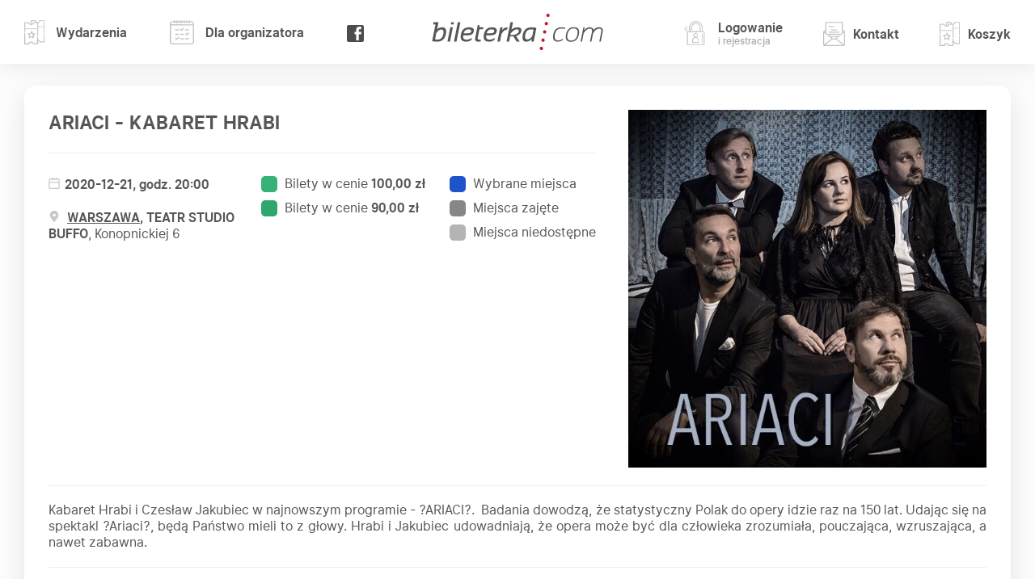

--- FILE ---
content_type: text/html; charset=UTF-8
request_url: https://www.bileterka.com/warszawa,ariaci___kabaret_hrabi,2020_12_21,696
body_size: 3412
content:
<!doctype html>
<html lang="pl">
    <head>
        
        <link rel="apple-touch-icon" sizes="180x180" href="app/view/image/favicons/apple-touch-icon.png">
<link rel="icon" type="image/png" sizes="32x32" href="app/view/image/favicons//favicon-32x32.png">
<link rel="icon" type="image/png" sizes="16x16" href="app/view/image/favicons//favicon-16x16.png">
<link rel="manifest" href="app/view/image/favicons//site.webmanifest">

<!-- Google tag (gtag.js) event -->
<script>
  gtag('event', 'conversion_event_submit_lead_form_2', {
    // <event_parameters>
  });
</script>


        
        <!-- Google Tag Manager -->
        <script>(function(w,d,s,l,i){w[l]=w[l]||[];w[l].push({'gtm.start':
        new Date().getTime(),event:'gtm.js'});var f=d.getElementsByTagName(s)[0],
        j=d.createElement(s),dl=l!='dataLayer'?'&l='+l:'';j.async=true;j.src=
        'https://www.googletagmanager.com/gtm.js?id='+i+dl;f.parentNode.insertBefore(j,f);
        })(window,document,'script','dataLayer','GTM-PNCS4HX');</script>
        <!-- End Google Tag Manager -->
        
        <!-- Meta Pixel Code -->
<script>
!function(f,b,e,v,n,t,s)
{if(f.fbq)return;n=f.fbq=function(){n.callMethod?
n.callMethod.apply(n,arguments):n.queue.push(arguments)};
if(!f._fbq)f._fbq=n;n.push=n;n.loaded=!0;n.version='2.0';
n.queue=[];t=b.createElement(e);t.async=!0;
t.src=v;s=b.getElementsByTagName(e)[0];
s.parentNode.insertBefore(t,s)}(window, document,'script',
'https://connect.facebook.net/en_US/fbevents.js');
fbq('init', '2077442092758779');
fbq('track', 'PageView');
</script>
<noscript><img height="1" width="1" style="display:none"
src="https://www.facebook.com/tr?id=2077442092758779&ev=PageView&noscript=1"
/></noscript>
<!-- End Meta Pixel Code -->

        <meta charset="utf-8">
        <meta http-equiv="x-ua-compatible" content="ie=edge">
        <meta name="viewport" content="width=device-width, minimum-scale=1, maximum-scale=2">

        <title> ariaci - kabaret hrabi - bilety warszawa 2020-12-21 </title>
        
        <meta name="description" content="Kabaret Hrabi i Czesław Jakubiec w najnowszym programie  ?ARIACI?.  Badania dowodzą, że statystyczny Polak do opery idzie raz na 150 lat. Udając się na spektakl ?Ariaci?, będą Państwo" ><meta property="og:site_name" content="bileterka.com" /><meta property="og:locale" content="pl_PL" /><meta property="og:url" content="https://www.bileterka.com/warszawa,ariaci___kabaret_hrabi,2020_12_21,696" /><meta property="og:title" content="ARIACI - KABARET HRABI - 2020-12-21 20:00" /><meta property="og:description" content="Kabaret Hrabi i Czesław Jakubiec w najnowszym programie  ?ARIACI?.  Badania dowodzą, że statystyczny Polak do opery idzie raz na 150 lat. Udając się na spektakl ?Ariaci?, będą Państwo" /><meta property="og:image" content="https://panel.bileterka.com/files/media/1582817224_7408181.jpg" /><meta property="og:image:width" content="603" /><meta property="og:image:height" content="603" /><meta property="og:type" content="website" /><meta property="fb:app_id" content="1083218705024318" /><meta property="product:price:amount" content="90.00" /><meta property="product:price:currency" content="PLN" /><meta property="product:retailer_item_id" content="696" /><meta property="product:availability" content="in stock" /><meta property="product:condition" content="new" /><meta property="price" content="90.00" /><meta property="priceCurrency" content="PLN" /><link href="/app/view/themes/BILETERKA/style/oferta.css?ver=2025102710401" rel="stylesheet" type="text/css"   media="screen" />
<link href="/app/view/themes/BILETERKA/style/main1.css?ver=2025102710401" rel="stylesheet" type="text/css"   media="screen" />
<link href="/app/view/themes/BILETERKA/style/main_sklep.css?ver=2025102710401" rel="stylesheet" type="text/css"   media="screen" />
<link href="/app/view/themes/BILETERKA/style/jquery_ui.css?ver=2025102710401" rel="stylesheet" type="text/css"   media="screen" />
<link href="/app/view/themes/BILETERKA/style/main2.css?ver=2025102710401" rel="stylesheet" type="text/css"   media="screen" />
<link href="/app/view/themes/BILETERKA/style/main.css.map?ver=2025102710401" rel="stylesheet" type="text/css"   media="screen" />
<link href="/app/view/themes/BILETERKA/style/bk.css?ver=2025102710401" rel="stylesheet" type="text/css"   media="screen" />
<link href="/app/view/themes/BILETERKA/style/main.css?ver=2025102710401" rel="stylesheet" type="text/css"   media="screen" />

        
        <script type="text/javascript" src="/app/view/script/jquery.js?ver=12"></script> 
        <script type="text/javascript" src="/app/view/script/jquery_ui.js?ver=12"></script> 
        <script type="text/javascript" src="/app/view/script/script.js?ver=12"></script> 
        
    </head>
    <body>
    <!-- Google Tag Manager (noscript) -->
    <noscript><iframe src="https://www.googletagmanager.com/ns.html?id=GTM-PNCS4HX"
    height="0" width="0" style="display:none;visibility:hidden"></iframe></noscript>
    <!-- End Google Tag Manager (noscript) -->
    
    <!--<div id="fb-root"></div>
    <script async defer crossorigin="anonymous" src="https://connect.facebook.net/pl_PL/sdk.js#xfbml=1&version=v5.0&appId=1083218705024318&autoLogAppEvents=1"></script>-->
        <nav class="top top--white">
            <div class="top__content">
                <ul class="top__left">
                    <li><a href="wydarzenia"><img src="/app/view/themes/bileterka/image/menu_tickets.svg" alt="-"> Wydarzenia</a></li>
                    <li><a href="dlaorganizatora"><img src="/app/view/themes/bileterka/image/menu_calendar.svg" alt="-"> Dla organizatora</a></li>
                    <li class="top__right_social"><a href="https://www.facebook.com/bileterka/"><img src="/app/view/themes/bileterka/image/facebook.svg" alt="Facebook"></a></li>
                </ul>

                <h1 class="top__logo">
                    <a href="wydarzenia">
                        <img src="/app/view/themes/bileterka/image/bileterka-white.svg" alt="bileterka.com" class="top__logo--white" width="214" height="45">
                        <img src="/app/view/themes/bileterka/image/bileterka.svg" alt="bileterka.com" class="top__logo--gray" width="214" height="45">
                    </a>
                </h1>

                <ul class="top__right">
                    
                    <li class="top__right_mobile"><a href="#"><img src="/app/view/themes/bileterka/image/menu.svg" alt="Menu"></a></li>
                    <li>
                        <a href="logowanie">
                            <img src="/app/view/themes/bileterka/image/menu_login.svg" alt="-">
                            <span>
                                Logowanie
                                <small>i rejestracja</small>
                            </span>
                        </a>
                    </li>
                    <li>
                        <a href="kontakt"><img src="/app/view/themes/bileterka/image/menu_contact.svg" alt="-">Kontakt</a>
                    </li>
                    <li id='koszyk_top'><a><img class="koszyk_top_img" src="/app/view/themes/bileterka/image/menu_tickets.svg" alt="-">Koszyk</a></li>
                    
                </ul>
            </div>

            <div class="top__mobile">
                <ul>
                    <li>
                        <a href="wydarzenia">
                            <img src="/app/view/themes/bileterka/image/menu_tickets.svg" alt="-">
                            Wydarzenia
                        </a>
                    </li>
                    <li>
                        <a href="dlaorganizatora">
                            <img src="/app/view/themes/bileterka/image/menu_calendar.svg" alt="-">
                            Dla organizatora
                        </a>
                    </li>
                   
                            <li>
                        <a href="logowanie">
                            <img src="/app/view/themes/bileterka/image/menu_login.svg" alt="-">
                            <span>
                                Logowanie
                                <small>i rejestracja</small>
                            </span>
                        </a>
                    </li>
                    <li>
                        <a href="kontakt">
                            <img src="/app/view/themes/bileterka/image/menu_contact.svg" alt="-">
                            Kontakt
                        </a>
                    </li>
                    <li id='koszyk_top_mobile'><a><img class="koszyk_top_img" src="/app/view/themes/bileterka/image/menu_tickets.svg" alt="-">Koszyk</a></li>
                </ul>
            </div>
        </nav>

        <div class="container tickets" id="main_content">
            
            
<link href="/app/view/themes/BILETERKA/dodatki/lightbox/lightbox_min.css" rel="stylesheet">
<script type="text/javascript" src="/app/view/themes/BILETERKA/dodatki/lightbox/lightbox-plus-jquery.min.js"></script>


<div class="box box--max box--tablet-transparent">
    <div class="tickets__event">
        <div class="tickets__event_info">
            <div class="tickets__header tickets__header--with-border">ARIACI - KABARET HRABI</div>

            <div class="tickets__event_columns">
                <div class="tickets__event_column">
                    <time class="tickets__event_time">2020-12-21, godz. 20:00</time>
                    
                    <div class="tickets__event_place"><a class="ikona_dojazd" href="" target="_blank"></a> <strong><a href="#"> WARSZAWA</a>, TEATR STUDIO BUFFO</strong>, Konopnickiej 6</div>
                    
                </div>
                <div class="tickets__event_column">
                    <ul class="tickets__event_legend" id='price_legend'>
                        <style>.hall__seat--10000 {background-color: #37b177;cursor: pointer;}.hall__seat--9000 {background-color: #2da76d;cursor: pointer;}</style><li><span name="prices" class="hall__seat--10000"></span> Bilety w cenie <strong>100,00 zł</strong></li><li><span name="prices" class="hall__seat--9000"></span> Bilety w cenie <strong>90,00 zł</strong></li>
                    </ul>
                </div>
                <div class="tickets__event_column">
                    <ul class="tickets__event_legend">
                        <li><span class="hall__seat--selected"></span> Wybrane miejsca</li>
                        <li><span class="hall__seat--taken"></span> Miejsca zajęte</li>
                        <li><span class="hall__seat--color"></span> Miejsca niedostępne</li>
                    </ul>
                </div>
            </div>
        </div>
        <div class="tickets__event_poster" >
            
            <a href="https://panel.bileterka.com/files/media/1582817224_7408181.jpg" data-lightbox="https://panel.bileterka.com/files/media/1582817224_7408181.jpg" data-title="ARIACI - KABARET HRABI"><img src="https://panel.bileterka.com/files/media/1582817224_7408181.jpg" style='max-width: 55rem;' alt="ARIACI - KABARET HRABI"></a>
           
        </div>
    </div>
    <div class="tickets__event_description">Kabaret Hrabi i Czesław Jakubiec w najnowszym programie - ?ARIACI?. 
Badania dowodzą, że statystyczny Polak do opery idzie raz na 150 lat.
Udając się na spektakl ?Ariaci?, będą Państwo mieli to z głowy. Hrabi i Jakubiec
udowadniają, że opera może być dla człowieka zrozumiała, pouczająca,
wzruszająca, a nawet zabawna.</div>
    <div class="tickets__event_description">
    
    </div>
    <a name='widok_sali'></a>
</div>

<div class="box box--max">
    
    <div>
        
    </div>
    
    <div id="sala">
        <div class="tickets__header">Sprzedaż biletow ruszy wkrótce</div>
    </div>
    <div id="sala_nn">
        
    </div>
    
  
    
</div>

<div class="box box--max">
 
    <div id='koszyk_container'>
    <div id='koszyk'>

        <div class="tickets__header">Koszyk </div>

        <div id='komunikat'>
        
        </div>
        <a name='koszyk'></a>
        <ul class="tickets__selected">
            
        </ul>
        <!--
        <div class="tickets__selected" >
            <input id='czar_rezerwacji_sekundy' type="hidden" value=''>
            <div id='czas_rezerwacji'></div>
        </div>
        -->
        <hr>
        
        <div class="tickets__unnumbered" >
            
                          
            
            

        </div>

        <hr>

        <div class="tickets__footer">
            <div class="tickets__sum">Razem: 0,00 zł </div>
            <div class="tickets__purchase">  </div>
        </div>
    </div>
</div>
    
</div>






            
            
        </div>

        <footer class="footer">
            <nav>
                <a href="regulamin">Regulamin</a>
                <a href="rodo">RODO</a>
                <a href="aktualnosci" style='display: none'>Aktualności</a>
                <a href="kontakt">Kontakt</a>
                <a href="materialy-do-pobrania">Materiały do pobrania</a>
                <a href="dlaorganizatora">Dla organizatora</a>
                <a href="blog">Blog</a>
            </nav>

            <div class="footer__copyrights"><a href="#"><img src="/app/view/themes/bileterka/image/bileterka-white.svg" alt="bileterka.com" class="top__logo--white" width="214" height="45"></a></div>
        </footer>

           <script type="text/javascript" src="/app/view/themes/BILETERKA/script/main.js.map?ver=2025102710401"></script> 
   <script type="text/javascript" src="/app/view/themes/BILETERKA/script/main2.js?ver=2025102710401"></script> 
   <script type="text/javascript" src="/app/view/themes/BILETERKA/script/main.js?ver=2025102710401"></script> 

    </body>
</html>

--- FILE ---
content_type: text/css
request_url: https://www.bileterka.com/app/view/themes/BILETERKA/style/oferta.css?ver=2025102710401
body_size: 1326
content:
    .oferta_list {
        list-style-type: none;
        padding-left: 0;
    }
    
    .oferta_list li {
        line-height: 3rem;
        margin-bottom: 2rem;
        margin-left: 0rem;
        
        background-image: url('/app/view/image/oferta/ok.svg');
  
  /* Ważne: Zapewnia, że obrazek się nie powtarza */
  background-repeat: no-repeat;
  
  /* Ustawia rozmiar obrazka (np. 16px na 16px) */
  background-size: 48px 48px; 
  
  /* Pozycjonuje obrazek (np. 0px z lewej, wyśrodkowany w pionie) */
  background-position: 0 50%; 
  
  /* Ustawia wcięcie, aby tekst nie zakrywał obrazka. 
     Powinno być większe niż szerokość obrazka. */
     padding: 5px; 
    padding-left: 60px; 
  
  
  /* Upewnia się, że tekst jest przesunięty w dół, jeśli obrazek jest wyższy niż wysokość linii */
  line-height: 2.5; 
        
    }
    
    
    
    .button_margin_top {
        margin-top: 6rem;
        margin-bottom: 3rem;
    }
    
    .box_oferta_0 {
        background: url('/app/view/image/oferta/OFERTA4.jpg') no-repeat center;
        margin-bottom: 3rem;
    }
    
    .box_oferta_1 {
        background: url('/app/view/image/oferta/OFERTA3.jpg') no-repeat top left,url('/app/view/image/oferta/OFERTA4.jpg') no-repeat center,url('/app/view/image/oferta/OFERTA2.jpg') no-repeat bottom right;
        margin-bottom: 3rem;
    }
    
    .box_oferta_2 {
        background: url('/app/view/image/oferta/OFERTA5.jpg') no-repeat center;
        margin-bottom: 3rem;
    }
    
    .box_oferta_3 {
        background: url('/app/view/image/oferta/OFERTA6.jpg') no-repeat center;
        margin-bottom: 3rem;
    }
    
    .oferta_h1 {
        color: #fff;
        font-size: 4.8rem;
        font-weight: 500;
        margin-left: 5rem;
        display: block;
        margin-top: 3rem;
        margin-bottom: 3rem;
    }
    
    .header__oferta {
        color: #575656;
        font-size: 4.8rem;
        font-weight: 500;
        display: block;
        margin-top: 0rem;
        margin-bottom: 0rem;
    }
    
    
    
    .box_red {
        background: #f8484c -webkit-gradient(linear, right top, left top, from(#a30036), to(#f43136));
        background: #f8484c linear-gradient(270deg, #a30036, #f43136);
        max-width: 60%;
        font-size: 2.8rem;
        line-height: 4.2rem;
        color: #fff;
        padding: 3rem;
        margin-bottom: 3rem;
        margin-top: 6rem;
        display: flex;
        flex-direction: column;
    }
    
    .box_red_fl {
        max-width: 100%;
        display: block;
    }
    
    .box_red_left {
        margin-left: 5rem;
     
    }
    
    .box_header {
        font-size: 2.5rem;
        line-height: 3rem;
    }
    
        .box_text {
        font-size: 2rem;
        line-height: 2.5rem;
            
    }
    
    .box_red_right {
        margin-right: 5rem;
        margin-left: auto;
    }
    
    .box_red .circle {
        font-size: 4rem;
        max-width: 20%;
        margin-top: 4rem;
        margin-bottom: 4rem;
        border: solid 3px #000;
        padding: 2rem;
        border-radius: 15rem;
        margin-left: auto;
        margin-right: auto;
        
         
        
    }
    
    .box_red .circle label{
        width: 50px;
        height: 50px; 
        display: block;
        text-align: center;
        vertical-align: middle;
        
    }
    
    .box_red div {
        margin-bottom: 2rem;
    }
    
    @media (max-width: 978px) {
  
            
    .oferta_list {
        list-style-type: none;
        padding-left: 0;
    }
    
    .oferta_list li {
        line-height: 3rem;
        margin-bottom: 2rem;
        margin-left: 0rem;
        
        background-image: url('/app/view/image/oferta/ok.svg');
  
  /* Ważne: Zapewnia, że obrazek się nie powtarza */
  background-repeat: no-repeat;
  
  /* Ustawia rozmiar obrazka (np. 16px na 16px) */
  background-size: 48px 48px; 
  
  /* Pozycjonuje obrazek (np. 0px z lewej, wyśrodkowany w pionie) */
  background-position: 0 50%; 
  
  /* Ustawia wcięcie, aby tekst nie zakrywał obrazka. 
     Powinno być większe niż szerokość obrazka. */
     padding: 5px; 
    padding-left: 60px; 
  
  
  /* Upewnia się, że tekst jest przesunięty w dół, jeśli obrazek jest wyższy niż wysokość linii */
  line-height: 2.5; 
        
    }
    
    
    
    .button_margin_top {
        margin-top: 6rem;
        margin-bottom: 3rem;
    }
    
    .box_oferta_0 {
        
        margin-bottom: 3rem;
    }
    
    .box_oferta_1 {
        
        margin-bottom: 3rem;
    }
    
    .box_oferta_2 {
        
        margin-bottom: 3rem;
    }
    
    .box_oferta_3 {
        
        margin-bottom: 3rem;
    }
    
    .oferta_h1 {
        color: #fff;
        font-size: 2.8rem;
        font-weight: 500;
        margin-left: 3rem;
        display: block;
        margin-top: 2rem;
        margin-bottom: 2rem;
    }
    
    .header__oferta {
        color: #575656;
        font-size: 4.8rem;
        font-weight: 500;
        display: block;
        margin-top: 0rem;
        margin-bottom: 0rem;
    }
    
    
    
    .box_red {
        background: #f8484c -webkit-gradient(linear, right top, left top, from(#a30036), to(#f43136));
        background: #f8484c linear-gradient(270deg, #a30036, #f43136);
        max-width: 70%;
        font-size: 2.2rem;
        line-height: 4.2rem;
        color: #fff;
        padding: 3rem;
        margin-bottom: 3rem;
        margin-top: 6rem;
        display: flex;
        flex-direction: column;
    }
    
    .box_red_fl {
        max-width: 100%;
        display: block;
    }
    
    .box_red_left {
        margin-left: 3rem;
     
    }
    
    .box_header {
        font-size: 2rem;
        line-height: 3rem;
    }
    
        .box_text {
        font-size: 2rem;
        line-height: 2.5rem;
            
    }
    
    .box_red_right {
        margin-right: 3rem;
        margin-left: auto;
    }
    
    .box_red .circle {
        font-size: 3.5rem;
        max-width: 20%;
        margin-top: 3rem;
        margin-bottom: 3rem;
        border: solid 3px #000;
        padding: 2rem;
        border-radius: 15rem;
        margin-left: auto;
        margin-right: auto;
        
         
        
    }
    
    .box_red .circle label{
        width: 40px;
        height: 40px; 
        display: block;
        text-align: center;
        vertical-align: middle;
        
    }
    
    .box_red div {
        margin-bottom: 2rem;
    }
        
}
 

    @media (max-width: 789px) {
  
             .oferta_h1 {
        color: #fff;
        font-size: 2.6rem;
        font-weight: 500;
        margin-left: 2rem;
        display: block;
        margin-top: 1rem;
        margin-bottom: 1rem;
    }   
    
        .box_red {
        background: #f8484c -webkit-gradient(linear, right top, left top, from(#a30036), to(#f43136));
        background: #f8484c linear-gradient(270deg, #a30036, #f43136);
        max-width: 100%;
        font-size: 2rem;
        line-height: 3.2rem;
        color: #fff;
        padding: 2rem;
        margin-bottom: 2rem;
        margin-top: 4rem;
        display: flex;
        flex-direction: column;
    }
    
        .box_red_left {
        margin-right: auto;
        margin-left: auto;
    }
    
        .box_red_right {
        margin-right: auto;
        margin-left: auto;
    }
}


    @media (max-width: 500px) {
  
        #oferta .box {
                padding: 2rem;
        }
        
             .oferta_h1 {
        color: #fff;
        font-size: 2.2rem;
        font-weight: 500;
        margin-left: 0rem;
        display: block;
        margin-top: 1rem;
        margin-bottom: 1rem;
    }   
    
        .box_red {
        background: #f8484c -webkit-gradient(linear, right top, left top, from(#a30036), to(#f43136));
        background: #f8484c linear-gradient(270deg, #a30036, #f43136);
        max-width: 100%;
        font-size: 2rem;
        line-height: 3.2rem;
        color: #fff;
        padding: 2rem;
        margin-bottom: 1rem;
        margin-top: 4rem;
        display: flex;
        flex-direction: column;
    }
    
        .box_header {
        font-size: 1.8rem;
        line-height: 2.4rem;
    }
    
        .box_text {
        font-size: 1.6rem;
        line-height: 2.2rem;
    }
    
      .box_red .circle {
        font-size: 3rem;
        max-width: 20%;
        margin-top: 2rem;
        margin-bottom: 2rem;
        border: solid 2px #000;
        padding: 1.8rem;
        border-radius: 15rem;
        margin-left: auto;
        margin-right: auto;
        
         
        
    }
    
    .box_red .circle label{
        width: 30px;
        height: 30px; 
        display: block;
        text-align: center;
        vertical-align: middle;
        
    }
    
        .oferta_list li {
        line-height: 2rem;
        margin-bottom: 1.8rem;
        margin-left: 0rem;
        background-image: url('/app/view/image/oferta/ok.svg');
        background-repeat: no-repeat;
        background-size: 36px 36px;
        background-position: 0 50%;
        padding: 4px;
        padding-left: 40px;
        line-height: 2.2;
    }
    
    #oferta ul li {
    line-height: 2.2rem;
}

   
}

--- FILE ---
content_type: text/css
request_url: https://www.bileterka.com/app/view/themes/BILETERKA/style/main1.css?ver=2025102710401
body_size: 1145
content:
.contact__map2{margin-top:3rem;position:relative;overflow: visible;height:8rem!important;-webkit-box-sizing:border-box;box-sizing:border-box}


.plakat a{display:block;margin-top:-0.3rem;margin-right:1rem;width:16rem;border-radius:5px;overflow:hidden}
.plakat img{width:100%;display:auto;float:left;}

.hall__seat--100 {
    display: none;
}

hr.linia {
    height: 1px;
    border: 0;
    width: 90%;
    margin-bottom: 3rem;
    margin-top: 10px;
    background-image: linear-gradient(to right, rgba(0, 0, 0, 0.15), rgba(0, 0, 0, 0.35), rgba(0, 0, 0, 0.15));
}

.div_kalendarium{
    width: 100%;
}


.div_naglowek{
    margin-top: 1.5rem;
    margin-bottom: 2rem;
    font-size: 1.7rem;
    line-height: 1.29em;
    color: #575656;
    text-align: left;

}
.h1_naglowek{
    font-size: 2.2rem; 
    line-height: 0.9em;
    color: #575656;
    margin-bottom: 3rem;
    margin-top: 0rem;
    margin-right: 0px;
    margin-left: 0px;
    text-align: left;
     
}

.h2_naglowek{
    font-size: 1.8rem; 
    line-height: 0.9em;
    color: #575656;
    margin-bottom: 3rem;
    margin-top: 0rem;
    margin-right: 0px;
    margin-left: 0px;
    text-align: left;
     
}

.banery{
    width: 30%;
}

.form__combo{
    width: 45%;
    border-radius: 5px;
}

.banery-medium{
    width: 80%;
}

.banery-small{
    width: 40%;
}

.form__textarea{
    display: inline-block;
    width: 32%;
    margin: 5px 5px 5px 5px;
}
.div_baner{
    text-align: center;
    margin: 20px 20px 20px 20px;
}

.form__columns .form__field .error_input
{
    border-color:red !important;
    border-style:solid !important;
}

.form__field .error_input
{
    border-color:red !important;
    border-style:solid !important;
}

.odnosnik_tagi
{
    color: #575656;
    text-decoration: underline;
    display: none;
}

.odnosnik_tagi:hover
{
    color: #ff3333;
    font-weight: bold;
    display: none;
}

.komunikat_wyszukiwarka
{
    color: #AAAAAA;
    text-align: center;
    font-size: 3rem;
    line-height: 2em;
    font-weight: 700;
    margin: 0 0 10px;
    
}

.komunikat2_wyszukiwarka
{
    color: #AAAAAA;
    text-align: center;
    font-size: 2.5rem;
    line-height: 2em;
    font-weight: 500;
    
}




.ikona_dojazd:before
{  
    background-image: url("");
    background-repeat: no-repeat;
    text-decoration: none;
    content: url(/app/view/themes/BILETERKA/image/pointer-grey.svg);
}


.ikona_dojazd:hover:before
{
    background-image: url("");
    content: url(/app/view/themes/BILETERKA/image/pointer-color.svg);
}


.date_input {
    margin-left: 1.5rem !important;
    margin-right: 1.5rem !important;
}

.date_input_label {
    margin-left: 1.5rem !important;
}
/*
.social_login {
    display: flex;
  
  align-items: flex-start; 
  gap: 20px; 
}

.social_login .social {
    flex: 1; 
 
  
}
*/

.social_login {
    max-width: 350px;
    display: flex;
    flex-direction: column;
     gap: 10px; 
}




#appleid-signin {
            
            height: 34px;
            
        }
        
@media (max-width: 789px) {
    .social_login {
    max-width: 330px;
    overflow: hidden;
    display: flex;
    flex-direction: column;
    gap: 10px; 
    
}
}
        
.display_none {
    display: none !important;
}

.display_block {
    display: block !important;
}        

#loading {
    margin-top: 2rem;
    position: fixed !important;
    right: 1rem;
    top: 2rem;
    z-index: 99999;
    min-width: 100px;
    max-width: calc(100% - 2rem);
}

.message--info {
    color: #575656 !important;
    font-size: 1.4rem;
    line-height: 1.57em;
    border-radius: 20px;
    margin-bottom: 3rem;
    padding: 1.5rem 2rem;
    background-color: #fff;
    -webkit-box-shadow: 0 10px 30px 0 rgba(0, 0, 0, .1);
    box-shadow: 0 10px 30px 0 rgba(0, 0, 0, .1);
    border-radius: 15px;
    
}

--- FILE ---
content_type: text/css
request_url: https://www.bileterka.com/app/view/themes/BILETERKA/style/main_sklep.css?ver=2025102710401
body_size: 177
content:
/*
To change this license header, choose License Headers in Project Properties.
To change this template file, choose Tools | Templates
and open the template in the editor.
*/
/* 
    Created on : 2018-10-17, 14:46:30
    Author     : kefi
*/



--- FILE ---
content_type: text/css
request_url: https://www.bileterka.com/app/view/themes/BILETERKA/style/main2.css?ver=2025102710401
body_size: 2936
content:
.message_error {
    font-size:1.7rem;
    color:red;
    text-alig:center
}

.button--ghost {
    background: transparent !important;
    border: solid 1px #f8484c !important;
}

.panel_p {
    font-size: 1.7rem;
    line-height: 1.20em;
    color: #575656;
    margin-bottom: 1rem;
}

.button--ghost:hover {
    background: #F8484C !important;
    border: solid 1px #F8484C !important;
    backgroud-image: none;
}

.button--register {
        background: #ffffff -webkit-gradient(linear, right top, left top, from(#A6A6A6), to(#ffffff)) !important;
        background: #ffffff linear-gradient(270deg, #A6A6A6, #ffffff);
        color: #000000 !important;
}

.button--register:hover {
        background: #ffffff  !important;
        
         backgroud-image: none;
}

.register_space {
    color: #aaa;
    padding-top: 8px;
    padding-bottom: 8px;
    margin-top: 10px;
    margin-bottom: 10px;
    text-align: center;
    width: 100%;
    font-size: 1.5rem;
    z-index: 2;
    position: relative;
    margin-top: 20px;
    margin-bottom: 20px;
    display: flex;
    
}

.label-grey {
    margin-top: 20px;
    color: #aaa;
    font-size: 1.5rem;
    text-align: center;
}

.register_space span {
    display: inline-block;
    z-index: 2;
    background: inherit;
    position: relative;
    padding: 0 15px;
    width: 16%;
   
}

.register_space .register_space_line {
    content: " ";
    
    background: #f8484c ;
    top:0.45em;
    height: 1px;
    width: 42%;
    overflow: hidden;
    
}

.button_panel {
    -webkit-box-sizing: border-box;
    box-sizing: border-box;
    display: inline-block;
    margin: 0;
    padding: 1.5rem 4rem;
    border-width: 0;
    /*background: #f8484c -webkit-gradient(linear, right top, left top, from(#a30036), to(#f43136));
    background: #f8484c linear-gradient(270deg, #a30036, #f43136);*/
    color: #575656;
    font-weight: 700;
    cursor: pointer;
    position: relative;
    font-size: 1.7rem;
    line-height: 1em;
    font-family: InterUI, sans-serif;
    white-space: nowrap;
    border-radius: 5em;
    text-align: center;
    text-decoration: none;
    margin-bottom: 10px;
    border:solid 1px #f8484c;
    border-color: -webkit-gradient(linear, right top, left top, from(#a30036), to(#f43136));
}


.button_panel_selected {
    background: #f8484c -webkit-gradient(linear, right top, left top, from(#a30036), to(#f43136)) !important;
    background: #f8484c linear-gradient(270deg, #a30036, #f43136) !important;
     border-color: #f8484c linear-gradient(270deg, #a30036, #f43136);
    color: #fff !important;
}

.button_panel:before {
    content: " ";
    display: block;
    position: absolute;
    left: -6px;
    top: calc(50% - 0.8rem) ;
    width: 1.6rem;
    height: 1.6rem;
    border-radius: 50%;
    background-color: #fff;
    border-right:solid 1px red;
      
    background-color: #fff;
    overflow: visible;
    z-index: 99;
}


.button_panel:after {
    content: " ";
    display: block;
    position: absolute;
    right: -6px;
    top: calc(50% - 0.8rem) ;
    width: 1.6rem;
    height: 1.6rem;
    border-radius: 50%;
    background-color: #fff;
    border-left:solid 1px red;
      
    background-color: #fff;
    overflow: visible;
    z-index: 99;
}


.hall_with_plan img {
    margin-left: auto;
    margin-right: auto;
   
}

.hall__seat--100 {
    display: none;
}

.hidden__field {
    display: none !important;
}

/* hacki do oli */

.cart__product_seats li::after {
    content: none;
}

/* do sprawdzenia czy jeszcze jest to potrzebne*/

.header__search__short {
    height: auto !important;
    min-height: auto !important;
}

.header__search_less    {width:59.3rem;text-align:right;margin:0 auto;font-size:1.4rem;line-height:1em;}
.header__search_less a {color:#f8484c;text-decoration:underline;display: none}
.header__search_less a:hover{color:#fb9a8a}

.sektor_area_content {
    cursor: pointer;
    z-index: 99;
    border: solid 1px black;
}

#totlip_span {
    display: none;
    position: absolute;
}

.tip_tickets {
    text-align: center;
    background-color: #2a9552;
    color: #fff;
    font-size: 1.4rem;
    line-height: 1.57em;
    border-radius: 20px;
    margin-bottom: 3rem;
    padding: 1.5rem 2rem;
}

.tip_no_tickets {
    text-align: center;
    background-color: #f43136;    
    color: #fff;
    font-size: 1.4rem;
    line-height: 1.57em;
    border-radius: 20px;
    margin-bottom: 3rem;
    padding: 1.5rem 2rem;
}

.hall2 {
    font-size: 1.2rem;
    line-height: 1em;
    overflow-x: auto;
    padding: 2rem;
}

.cart__reservation_date {
    display: flex;
    margin-top: 1.6rem;
    -webkit-box-flex: 0;
    -ms-flex: 0 0 7rem;
    flex: 0 0 7rem;
    color: #a90436;
    font-size: 1.5rem;
    line-height: 1.29em;
    font-weight: 700;
}

.error_label {
    font-size: 1.2em;
    display: block;
    line-height: 2.2em;
    color: red !important;
}

.error_label_center {
    font-size: 1.2em;
    display: block;
    line-height: 2.2em;
    text-align: center;
    color: red !important;
}

.layout__sidebar_left {
    -webkit-box-flex: 0;
    -ms-flex: 0 0 34rem;
    flex: 0 0 34rem;
    margin-right: 3rem;
}

.events__footer{
    border-top:1px solid #eceaea;
    font-size:1.4rem;
    line-height:2rem !important;
    color:#6c6c6c;
    padding-top:1.7rem
}

.ikona_dojazd {
    margin-right: 0.5rem !important;
}

.authentication__header {
    font-size: 2.6rem !important;
}

.layout__content {
    max-width: 95rem;
}

.hidden-xs {
    display: none !important;
}

.hidden-sm {
    display: none !important;
}

.hidden-md {
    display: none !important;
}

#oferta .header {
    height: 77vh;
    min-height: 69.5rem;
}

.table_background
{
    background: #f8484c linear-gradient(270deg,#a30036,#f43136);
}


.usr_view1 table 
{
    width: auto;
    margin-top: 10px;
    margin-bottom: 10px;
    border-spacing:0;
    border-collapse:collapse;
    white-space: nowrap;
    border: solid 0px #DCDCDC;
    color:#000;
    font-size: 12px;
}


.usr_view1 table.table tr.header
{
    background: #333;
    color: #fff;
    
}

.button--ticket-fl {
    width: 90%;
}

.my_orders_link {
        color: #575656;
            text-decoration: none;
    padding: .8rem 0;
    font-size: 1.6rem;
    line-height: 1.2em;
    font-weight: 700;
    margin-top: 4px;
    margin-bottom: 4px;
}

.usr_view1 table.table tr.header td:first-child
{
   border-top-left-radius: 12px;
}

.usr_view1 table.table tr.header td:last-child
{
   border-top-right-radius: 12px;
}

.usr_view1 table.table tr.header td
{
  
   border: solid 1px #333;
  
}

.usr_view1 table.table tr.header td a
{
   color: #fff;
}

.usr_view1 table.table tr.row
{
   vertical-align: middle;
   border: solid 1px red;
}

.usr_view1 table.table tr.row_2
{
   vertical-align: middle;
   border: solid 1px red;
}

.usr_view1 table.table tr.row td {
    border: 1px solid #e3e3e3;
    padding-top:4px;
    padding-bottom: 4px;
}

.usr_view1 table.table tr.row_2 td {
    border: 1px solid #e3e3e3;
    padding-top:4px;
    padding-bottom: 4px;
}

.button_oferta {
    -webkit-box-sizing: border-box;
    box-sizing: border-box;
    display: inline-block;
    margin: 0;
    padding: 2.3rem 5rem;
    border-width: 0;
    background: #f8484c -webkit-gradient(linear, right top, left top, from(#a30036), to(#f43136));
    background: #f8484c linear-gradient(270deg, #a30036, #f43136);
    color: #fff;
    font-weight: 700;
    cursor: pointer;
    position: relative;
    font-size: 3.2rem;
    line-height: 1em;
    font-family: InterUI, sans-serif;
    white-space: nowrap;
    border-radius: 5em;
    text-align: center;
    text-decoration: none;
}

#oferta .container_less_padding {
           padding: 5.6rem 3rem 2rem;
}

.button_oferta:hover {
    
    
    background: #f8484c;
}
#oferta ul li {
    line-height: 3.2rem;
}

.button_xl {
   margin-left: auto;
   margin-right: auto;
   display: block;
   max-width: 30%;
   margin-top: 3%;
}

.contact_oferta {
    
    /*
    padding-top: 5.6rem !important;
    padding-left: 5.6rem !important;
    padding-right: 5.6rem !important;
    padding-bottom: 5.6rem !important
    */
}

.layout_flw {
    width: 100%;
    max-width: 100%;
}

.layout_flw .box{
    width: 100%;
    
}

.header__search_header_oferta {
    font-size: 3.8rem
}

.pc_view {
    display: block;
}

.mobile_view {
    display: none;
}

.klub_row {
    border: 1px solid #e3e3e3;  
    margin-bottom: 1rem;
    padding: 2rem;
    border-radius: 15px;
}

.klub_row .klub_row_nazwa {
    font-size: 1.5rem; 
    margin-bottom: 0.8rem;
    font-weight: bold;
    color: #575656;
}

.klub_row .klub_row_link {
    color: #fff;
    text-decoration: none;
    padding: .8rem 0;
    color: #575656;
}

.klub_row .klub_row_link:hover {
   
    color: #f8484c;
}

.klub_row .klub_row_opis {
    font-size: 1.5rem; 
    margin-bottom: 0.8rem;
   
    color: #575656;
}

.zam_row {
        box-shadow: 0 10px 30px 0 rgba(0, 0, 0, .1);
    margin-bottom: 1rem;
    padding: 1rem;
    border-radius: 15px;
}

.zam_row .zam_row_nazwa {
    font-size: 1.5rem; 
    margin-bottom: 0.8rem;
    font-weight: bold;
    color: #575656;
}

.zam_row .zam_row_data {
    font-size: 1.3rem; 
    margin-bottom: 0.8rem;
    color: #aaa;
}

.zam_row .zam_row_buttons {
  display: flex;
  flex-wrap: wrap; /* Pozwala elementom przechodzić do nowej linii */
  width: 100%;
  gap: 10px; /* Odstęp między elementami */
  justify-content: center; 
}

.zam_row .zam_row_buttons a {
 flex-basis: calc(50% - 5px); /* Każdy przycisk zajmuje około połowy szerokości */
  margin-bottom: 10px; /* Dodaje odstęp od dołu */
}

.cart__extra_name .button.button--block {
    margin-top:1.2rem;
}

@media (max-width: 978px) {
    .container {
        padding-top: 9.7rem;
    }
    
    .pc_view {
        display: none;
    }
    
    .mobile_view {
        display: block;
    }
    
    .layout__sidebar_left {
        margin-right: 0px;
         margin-bottom: 3rem;
    }
    
    .header__search_header_oferta {
    font-size: 3.8rem !important;
    line-height: 1.3em !important;
    }
    
    .button_xl {
        margin-left: auto;
        margin-right: auto;
        display: block;
        max-width: 70%;
        margin-top: 0%;
        font-size:2.5rem;
    }
}

@media (max-width: 789px) {
    
    #panel .box {
        padding: 2rem;
    }
    
    #panel.container {
        padding-left: 2rem;
        padding-right: 2rem;
    }
    
    .pc_view {
        display: none;
    }
    
    .mobile_view {
        display: block;
    }
    
    
    .layout__sidebar_left {
        margin-right: 0px;
         margin-bottom: 3rem;
    }
    
    .container {
        padding-bottom: 4rem;
    }
    
     #oferta .header__search_header {
        display: block;
    }
    
    #oferta     .header__search {
        padding: 10em 2rem 8rem;
    }

    .layout_flw .box{
    width: auto !important;
    
}
    
    #oferta .header {
           height: 40vh;
        min-height: 40rem;
}
    
    .header__search_header_oferta {
    font-size: 2.8rem !important;
    line-height: 1.3em !important;
    }
    
    .button_xl {
        margin-left: auto;
        margin-right: auto;
        display: block;
        max-width: 70%;
        margin-top: 0%;
        font-size:2.5rem;
    }
}


#oferta .header {
    height: auto;
    min-height: 0;

}    

#oferta .layout {
    flex-direction: column;
}
    
@media (max-width: 1400px) {
    
    #panel .box {
        padding: 1.5rem;
    }
    
        #oferta .header__search_header {
        font-size: 4.2rem;
    }

    
    #panel.container {
        padding-left: 1rem;
        padding-right: 1rem;
    }
    
    .layout__sidebar_left {
        margin-right: 0px;
        margin-bottom: 3rem;
    }
    
    .pc_view {
        display: none;
    }
    
    .mobile_view {
        display: block;
    }
    
    #oferta .header__search {
      
           height: calc(100% - 36.5rem);
    min-height: 46rem !important;
    }
    
    .layout_flw .box{
    width: auto !important;
    
}
    

    #oferta .header {
    height: auto;
    min-height: 0;
}
    
    #oferta     .header__search {
        padding: 10em 2rem 5rem;
    }


    
    .button_oferta {
        font-size: 2.4rem;
        line-height: 1.25em;
        padding: 1.2rem 3rem;
        margin-top: 4%;
        margin-bottom: 4%;
        max-width: 400px;
    }
    
    #oferta     .header__search {
        padding: 10em 1.2rem 5rem;
    }

    
    .container_less_padding {
        padding-top: 2rem !important;
        padding-bottom: 2rem !important;
    }
   
}

@media (max-width: 978px) {
    
    #oferta .container_less_padding {
           padding: 3.6rem 2rem 2rem;
    }
    
    #panel .box {
        padding: 1.5rem;
    }
    
    #panel.container {
        padding-left: 1rem;
        padding-right: 1rem;
    }
    
    .layout__sidebar_left {
        margin-right: 0px;
        margin-bottom: 3rem;
    }
    
    .pc_view {
        display: none;
    }
    
    .mobile_view {
        display: block;
    }
    
    #oferta .header__search_header {
        display: block;
        font-size: 3.5rem;
    }
    
    .layout_flw .box{
    width: auto !important;
    
}
    
    .header__search_header_oferta {
    font-size: 2.8rem !important;
    line-height: 1.3em !important;
}
    
    #oferta .header {
    height: auto;
    min-height: 0;
}
    
    #oferta     .header__search {
        padding: 10em 2rem 5rem;
        height: calc(100% - 36.5rem);
    min-height: 56rem;
    }


    .button_xl {
        margin-left: auto;
        margin-right: auto;
        display: block;
        max-width: 90%;
        margin-top: 0%;
        
    }
    
    .button_oferta {
        font-size: 2.2rem;
        line-height: 1.25em;
        padding: 1.2rem 3rem;
        margin-top: 4%;
        margin-bottom: 4%;
        max-width: 50%;
    }
    
    #oferta     .header__search {
        padding: 8em 1.2rem 3rem;
    }

    
    .container_less_padding {
        padding-top: 2rem !important;
        padding-bottom: 2rem !important;
    }
   
}


@media (max-width: 789px) {
    
    #oferta .container_less_padding {
           padding: 1.6rem 1rem 1rem;
    }
    
    #panel .box {
        padding: 1.5rem;
    }
    
    #panel.container {
        padding-left: 1rem;
        padding-right: 1rem;
    }
    
    .layout__sidebar_left {
        margin-right: 0px;
        margin-bottom: 3rem;
    }
    
    .pc_view {
        display: none;
    }
    
    .mobile_view {
        display: block;
    }
    
    #oferta .header__search_header {
        display: block;
    }
    
    .layout_flw .box{
    width: auto !important;
    
}
    
    .header__search_header_oferta {
    font-size: 2.4rem !important;
    line-height: 1.3em !important;
}
    
    #oferta .header {
    height: auto;
    min-height: 0;
}
    
    #oferta     .header__search {
        padding: 10em 2rem 5rem;
    }


    .button_xl {
        margin-left: auto;
        margin-right: auto;
        display: block;
        max-width: 90%;
        margin-top: 0%;
        
    }
    
    .button_oferta {
        font-size: 2.2rem;
        line-height: 1.25em;
        padding: 1.2rem 3rem;
        margin-top: 4%;
        margin-bottom: 4%;
        max-width: 70%;
    }
    
    #oferta     .header__search {
        padding: 10em 1.2rem 5rem;
    }

    
    .container_less_padding {
        padding-top: 2rem !important;
        padding-bottom: 2rem !important;
    }
   
}


@media (max-width: 479px) {
    
        #oferta .container_less_padding {
           padding: 1rem 1rem 1rem;
    }
    
    #panel .box {
        padding: 1.5rem;
    }
    
    #panel.container {
        padding-left: 1rem;
        padding-right: 1rem;
    }
    
    .layout__sidebar_left {
        margin-right: 0px;
        margin-bottom: 3rem;
    }
    
    .pc_view {
        display: none;
    }
    
    .mobile_view {
        display: block;
    }
    
    #oferta .header__search_header {
        display: block;
    }
    
    .layout_flw .box{
    width: auto !important;
    
}
    
    .header__search_header_oferta {
    font-size: 2.4rem !important;
    line-height: 1.3em !important;
}
    
    #oferta .header {
    height: auto;
    min-height: 0;
}
    
    #oferta     .header__search {
        padding: 10em 2rem 5rem;
    }


    .button_xl {
        margin-left: auto;
        margin-right: auto;
        display: block;
        max-width: 90%;
        margin-top: 0%;
        
    }
    
    .button_oferta {
        font-size: 2.2rem;
        line-height: 1.25em;
        padding: 1.2rem 3rem;
        margin-top: 4%;
        margin-bottom: 4%;
    }
    
    #oferta     .header__search {
        padding: 10em 1.2rem 5rem;
    }

    
    .container_less_padding {
        padding-top: 2rem !important;
        padding-bottom: 2rem !important;
    }
    
    
   
}
/*
.show_less {
    max-height: 45px;
    overflow: hidden;
}
*/

.rabt_button {
    color: #f8484c;
}

#blik_bar {
    max-width: 220px;
    border: solid 1px #a90436;
    margin-bottom: 2.4rem;
}

.button_gw {
    margin: 8px;
}

--- FILE ---
content_type: text/css
request_url: https://www.bileterka.com/app/view/themes/BILETERKA/style/bk.css?ver=2025102710401
body_size: 361
content:

.f_msg_ok
{
    background-color: #ecffee;
    color: #138c20;
    border: 1px solid #138c20;
    padding: 10px;
    margin: 5px;
    font-size: 10pt;
}

table.table
{    
    width: 100%;
    border-spacing:initial;
    border-collapse:initial;
}



table.table tr.header
{
    height: auto;
    background-color: red;    
    
}

table.table tr.header td a
{
    text-decoration: none;
    color: #000;
    
}

table.table tr td
{
    padding: 8px;
   
    font-size: 10pt;
}



.fr_real { text-align: right; padding-right: 3px; }
.fr_numeric { text-align: right; }
.fr_date { text-align: center;}
.fr_left { text-align: left; }
.fr_right { text-align: right; }
.fr_center { text-align: center; }
.fr_w20 { width: 20px!important; }
.fr_w50 { width: 50px!important; }
.fr_w100 { width: 100px!important; }
.fr_w150 { width: 150px!important; }
.fr_w200 { width: 200px!important; }
.fr_w250 { width: 250px!important; }
.fr_w300 { width: 300px!important; }
.fr_w350 { width: 350px!important; }
.fr_w400 { width: 400px!important; }
.fr_w450 { width: 450px!important; }
.fr_w300x100 { width: 300px!important; height:100px!important; }
.fr_w300x200 { width: 300px!important; height:200px!important; }
.fr_w400x100 { width: 400px!important; height:100px!important; }
.fr_w400x200 { width: 400px!important; height:200px!important; }
.fr_w600x200 { width: 600px!important; height:200px!important; }

--- FILE ---
content_type: text/css
request_url: https://www.bileterka.com/app/view/themes/BILETERKA/style/main.css?ver=2025102710401
body_size: 9932
content:
/*! normalize.css v7.0.0 | MIT License | github.com/necolas/normalize.css */html{line-height:1.15;-ms-text-size-adjust:100%;-webkit-text-size-adjust:100%}body{margin:0}article,aside,footer,header,nav,section{display:block}h1{font-size:2em;margin:.67em 0}figcaption,figure,main{display:block}figure{margin:1em 40px}hr{-webkit-box-sizing:content-box;box-sizing:content-box;height:0;overflow:visible}pre{font-family:monospace,monospace;font-size:1em}a{background-color:transparent;-webkit-text-decoration-skip:objects}abbr[title]{border-bottom:none;text-decoration:underline;-webkit-text-decoration:underline dotted;text-decoration:underline dotted}b,strong{font-weight:inherit;font-weight:bolder}code,kbd,samp{font-family:monospace,monospace;font-size:1em}dfn{font-style:italic}mark{background-color:#ff0;color:#000}small{font-size:80%}sub,sup{font-size:75%;line-height:0;position:relative;vertical-align:baseline}sub{bottom:-.25em}sup{top:-.5em}audio,video{display:inline-block}audio:not([controls]){display:none;height:0}img{border-style:none}svg:not(:root){overflow:hidden}button,input,optgroup,select,textarea{font-family:sans-serif;font-size:100%;line-height:1.15;margin:0}button,input{overflow:visible}button,select{text-transform:none}[type=reset],[type=submit],button,html [type=button]{-webkit-appearance:button}[type=button]::-moz-focus-inner,[type=reset]::-moz-focus-inner,[type=submit]::-moz-focus-inner,button::-moz-focus-inner{border-style:none;padding:0}[type=button]:-moz-focusring,[type=reset]:-moz-focusring,[type=submit]:-moz-focusring,button:-moz-focusring{outline:1px dotted ButtonText}fieldset{padding:.35em .75em .625em}legend{-webkit-box-sizing:border-box;box-sizing:border-box;color:inherit;display:table;max-width:100%;padding:0;white-space:normal}progress{display:inline-block;vertical-align:baseline}textarea{overflow:auto}[type=checkbox],[type=radio]{-webkit-box-sizing:border-box;box-sizing:border-box;padding:0}[type=number]::-webkit-inner-spin-button,[type=number]::-webkit-outer-spin-button{height:auto}[type=search]{-webkit-appearance:textfield;outline-offset:-2px}[type=search]::-webkit-search-cancel-button,[type=search]::-webkit-search-decoration{-webkit-appearance:none}::-webkit-file-upload-button{-webkit-appearance:button;font:inherit}details,menu{display:block}summary{display:list-item}canvas{display:inline-block}[hidden],template{display:none}@font-face{font-family:InterUI;font-style:normal;font-weight:400;src:url(../fonts/Inter-UI-Regular.woff) format("woff2"),url(../fonts/Inter-UI-Regular.woff) format("woff")}@font-face{font-family:InterUI;font-style:italic;font-weight:400;src:url(../fonts/Inter-UI-Italic.woff) format("woff2"),url(../fonts/Inter-UI-Italic.woff) format("woff")}@font-face{font-family:InterUI;font-style:normal;font-weight:500;src:url(../fonts/Inter-UI-Medium.woff) format("woff2"),url(../fonts/Inter-UI-Medium.woff) format("woff")}@font-face{font-family:InterUI;font-style:italic;font-weight:500;src:url(../fonts/Inter-UI-MediumItalic.woff) format("woff2"),url(../fonts/Inter-UI-MediumItalic.woff) format("woff")}@font-face{font-family:InterUI;font-style:normal;font-weight:700;src:url(../fonts/Inter-UI-Bold.woff) format("woff2"),url(../fonts/Inter-UI-Bold.woff) format("woff")}@font-face{font-family:InterUI;font-style:italic;font-weight:700;src:url(../fonts/Inter-UI-BoldItalic.woff) format("woff2"),url(../fonts/Inter-UI-BoldItalic.woff) format("woff")}html{font-size:62.5%}body{background-color:#d9d9d9;font-family:InterUI,sans-serif}:focus{outline:none}.button{-webkit-box-sizing:border-box;box-sizing:border-box;display:inline-block;margin:0;padding:1.5rem 4rem;border-width:0;background:#f8484c -webkit-gradient(linear,right top,left top,from(#a30036),to(#f43136));background:#f8484c linear-gradient(270deg,#a30036,#f43136);color:#fff;font-weight:700;cursor:pointer;position:relative;font-size:1.7rem;line-height:1em;font-family:InterUI,sans-serif;white-space:nowrap;border-radius:5em;text-align:center;text-decoration:none}.button:hover{background-image:none}.button--block{display:block;width:100%}.button--medium{padding:1rem 3rem}.button--transparent{background-image:none;background-color:transparent;cursor:default}.button--gray{background:#878787}.button--gray:hover{background:#a8a8a8}.button--ticket{border-radius:7px;padding:.9rem 4rem;overflow:hidden}.button--ticket:before{right:0;-webkit-transform:translate(50%,-50%);transform:translate(50%,-50%)}.button--ticket:after,.button--ticket:before{content:"";display:block;position:absolute;top:50%;width:1.2rem;height:1.2rem;border-radius:50%;background-color:#fff}.button--ticket:after{left:0;-webkit-transform:translate(-50%,-50%);transform:translate(-50%,-50%)}.container{background-color:#fcfcfc;padding:10.6rem 3rem 9.6rem}.layout{-webkit-box-sizing:border-box;box-sizing:border-box;max-width:130rem;margin-left:auto;margin-right:auto;display:-webkit-box;display:-ms-flexbox;display:flex}.layout__content{-webkit-box-flex:1;-ms-flex:1 1 auto;flex:1 1 auto}.layout__sidebar{-webkit-box-flex:0;-ms-flex:0 0 41rem;flex:0 0 41rem;margin-left:3rem}.box{background-color:#fff;padding:3rem;-webkit-box-shadow:0 10px 30px 0 rgba(0,0,0,.1);box-shadow:0 10px 30px 0 rgba(0,0,0,.1);border-radius:15px}.box--max{-webkit-box-sizing:border-box;box-sizing:border-box;max-width:130rem;margin-left:auto;margin-right:auto;margin-bottom:1rem}.box--red-transparent{border:1px solid #99121c;background-color:transparent}.message{color:#fff;font-size:1.4rem;line-height:1.57em;border-radius:20px;margin-bottom:3rem;padding:1.5rem 2rem}.message--success{background-color:#2a9552}.message--error{background-color:#f43136}.top{position:fixed;left:0;top:0;width:100vw;height:4.5rem;padding:1.7rem 0;-webkit-transition:background-color .3s;transition:background-color .3s;z-index:100}.top__content{-webkit-box-flex:1;-ms-flex:1 1 auto;flex:1 1 auto;max-width:130rem;margin:0 auto;display:-webkit-box;display:-ms-flexbox;display:flex;padding:0 3rem}.top__left{-webkit-box-flex:0;-ms-flex:0 0 35rem;flex:0 0 35rem;margin:0;padding:0;list-style-type:none}.top__left li{display:inline-block;white-space:nowrap;font-size:1.6rem;line-height:1.2em;font-weight:700;color:#fff;margin-right:5rem;vertical-align:middle}.top__left li:last-child{margin-right:0}.top__left img{height:3rem;vertical-align:-.55em;margin-right:1rem}.top__left a{display:block;color:#fff;text-decoration:none;padding:.8rem 0}.top__left a:hover{color:#f8484c}.top__logo{-webkit-box-flex:1;-ms-flex:1 1 auto;flex:1 1 auto;text-align:center;margin:0}.top__logo a{text-decoration:none}.top__logo img{height:4.5rem}.top__logo--gray{display:none}.top__right{-webkit-box-flex:0;-ms-flex:0 0 35rem;flex:0 0 35rem;list-style-type:none;margin:0;padding:0;text-align:right}.top__right li{display:inline-block;font-size:1.6rem;line-height:1.2em;font-weight:700;color:#fff;white-space:nowrap;margin-left:4.7rem;text-align:left;vertical-align:middle}.top__right li:first-child{margin-left:0}.top__right li img{display:inline-block;height:3rem;vertical-align:-.55em;margin-right:1rem}.top__right li a{display:block;color:#fff;text-decoration:none;padding:.8rem 0}.top__right li a:hover{color:#f8484c}.top__right li span{display:inline-block;vertical-align:-.5em}.top__right li small{display:block;font-size:1.2rem;line-height:1.2em;color:#aaa;font-weight:500}.top__right_social img{height:2.1rem!important;margin-right:0!important}.top__right_mobile{display:none!important;margin-left:.2rem!important;margin-right:0!important}.top__right_mobile img{height:2.1rem!important;margin-right:0!important}.top--white{background-color:#fff;-webkit-box-shadow:0 0 30px 0 rgba(0,0,0,.1);box-shadow:0 0 30px 0 rgba(0,0,0,.1)}.top--white .top__left img,.top--white .top__right img{-webkit-filter:grayscale(100%);filter:grayscale(100%);opacity:.3}.top--white .top__left a,.top--white .top__right a{color:#575656}.top--white .top__left a:hover,.top--white .top__right a:hover{color:#f8484c}.top--white .top__logo--white{display:none}.top--white .top__logo--gray{display:inline}.top--white .top__right_social img{-webkit-filter:invert(100%);filter:invert(100%);opacity:.7}.top--white .top__right_mobile img{-webkit-filter:none!important;filter:none!important;opacity:1!important}.top__mobile{position:absolute;left:0;top:7rem;width:100%;background-color:#000;font-weight:700;font-size:1.6rem;line-height:1.29em;color:#fff;overflow:hidden;-webkit-transform:scaleY(0);transform:scaleY(0);-webkit-transform-origin:top center;transform-origin:top center;-webkit-transition:-webkit-transform .3s .3s;transition:-webkit-transform .3s .3s;transition:transform .3s .3s;transition:transform .3s .3s,-webkit-transform .3s .3s}.top__mobile ul{list-style-type:none;margin:0 0 -1px;padding:0;display:-webkit-box;display:-ms-flexbox;display:flex;-ms-flex-wrap:wrap;flex-wrap:wrap;width:calc(100% + 1px);overflow:hidden;opacity:0;-webkit-transition:opacity .3s;transition:opacity .3s}.top__mobile li{-webkit-box-flex:1;-ms-flex:1 1 auto;flex:1 1 auto}.top__mobile a{-webkit-box-sizing:border-box;box-sizing:border-box;display:-webkit-box;display:-ms-flexbox;display:flex;-webkit-box-orient:vertical;-webkit-box-direction:normal;-ms-flex-direction:column;flex-direction:column;-webkit-box-pack:center;-ms-flex-pack:center;justify-content:center;-webkit-box-align:center;-ms-flex-align:center;align-items:center;height:100%;border-bottom:1px solid #c8252e;border-right:1px solid #c8252e;text-decoration:none;color:#fff;padding:2rem 3.4rem}.top__mobile img{display:block;margin:0 auto .8rem;height:3.2rem}.top__mobile small{display:block;font-size:1.2rem;line-height:1.29em;color:#aaa;font-weight:500}.top__mobile--visible{-webkit-transition:-webkit-transform .3s;transition:-webkit-transform .3s;transition:transform .3s;transition:transform .3s,-webkit-transform .3s;-webkit-transform:scaleY(1);transform:scaleY(1)}.top__mobile--visible ul{opacity:1;-webkit-transition:opacity .3s .3s;transition:opacity .3s .3s}.header{height:100vh;min-height:94.5rem}.header__search{-webkit-box-sizing:border-box;box-sizing:border-box;background:#000 url(../image/bg.jpg) no-repeat bottom;background-size:cover;display:-webkit-box;display:-ms-flexbox;display:flex;-webkit-box-orient:vertical;-webkit-box-direction:normal;-ms-flex-direction:column;flex-direction:column;-webkit-box-pack:center;-ms-flex-pack:center;justify-content:center;padding:7.9rem 3rem 10rem;height:calc(100% - 24.5rem);min-height:70rem}.header__search_header{margin:0 0 1.8rem;font-weight:500;font-size:4.8rem;line-height:1em;color:#fff;text-align:center}.header__search_subheader{margin:0 0 2.6rem;font-size:3.6rem;line-height:1em;color:#f8484c;text-align:center}.header__search_field{text-align:center}.header__search_keywords{display:inline-block;border:2px solid #fff;padding:.8rem;border-radius:5em;margin-bottom:.8rem}.header__search_keywords input{border:0;padding:1.3rem 4rem;background:transparent;font-size:1.7rem;line-height:1.25em;color:#fff;vertical-align:middle;width:44rem}.header__search_keywords input::-webkit-input-placeholder{color:#fff;opacity:.8}.header__search_keywords input:-ms-input-placeholder,.header__search_keywords input::-ms-input-placeholder{color:#fff;opacity:.8}.header__search_keywords input::placeholder{color:#fff;opacity:.8}.header__search_keywords button{vertical-align:middle}.header__search_more{width:59.3rem;text-align:right;margin:0 auto;font-size:1.4rem;line-height:1em}.header__search_more a{color:#f8484c;text-decoration:underline}.header__search_more a:hover{color:#fb9a8a}.header__search_advanced{-webkit-box-sizing:border-box;box-sizing:border-box;display:-webkit-box;display:-ms-flexbox;display:flex;-webkit-box-pack:center;-ms-flex-pack:center;justify-content:center;-webkit-box-align:end;-ms-flex-align:end;align-items:flex-end;height:0;opacity:0;visibility:hidden;overflow:hidden;-webkit-transition:opacity .3s,height .5s .3s,visibility 1ms .8s;transition:opacity .3s,height .5s .3s,visibility 1ms .8s;-ms-flex-wrap:wrap;flex-wrap:wrap}.header__search_advanced label{display:block;font-size:1.7rem;line-height:1.29em;color:#fff;margin-bottom:1rem}.header__search_advanced--calculate{height:auto}.header__search_advanced--visible{visibility:visible;opacity:1;-webkit-transition:height .5s,opacity .3s .5s;transition:height .5s,opacity .3s .5s}.header__search_time{text-align:left;padding:1.5rem 1.5rem 0;white-space:nowrap}.header__search_time input{border:1px solid #fff;border-radius:5rem;background:transparent url(../image/calendar.svg) no-repeat 90%/1.3rem auto;font-size:1.4rem;line-height:1.25em;padding:1rem 4rem 1rem 2rem;color:#fff;-webkit-box-sizing:border-box;box-sizing:border-box;width:19rem}.header__search_time input::-webkit-input-placeholder{color:#fff;opacity:.8}.header__search_time input:-ms-input-placeholder,.header__search_time input::-ms-input-placeholder{color:#fff;opacity:.8}.header__search_time input::placeholder{color:#fff;opacity:.8}.header__search_time span{display:inline-block;color:#fff;width:2.4rem;text-align:center}.header__search_city{text-align:left;padding:1.5rem 1.5rem 0}.header__search_city input{border:1px solid #fff;border-radius:5rem;background:transparent;font-size:1.4rem;line-height:1.25em;padding:1rem 2rem;color:#fff;-webkit-box-sizing:border-box;box-sizing:border-box;width:30rem}.header__search_city input::-webkit-input-placeholder{color:#fff;opacity:.8}.header__search_city input:-ms-input-placeholder,.header__search_city input::-ms-input-placeholder{color:#fff;opacity:.8}.header__search_city input::placeholder{color:#fff;opacity:.8}.header__search_province{text-align:left;padding:1.5rem 1.5rem 0}.header__search_province span{position:relative;display:block}.header__search_province span:after{display:block;content:" ";position:absolute;top:50%;right:1.5rem;width:1.4rem;height:.7rem;-webkit-transform:translateY(-50%);transform:translateY(-50%);z-index:2;pointer-events:none;background:url(../image/arrow-down.svg) no-repeat 50%/contain}.header__search_province select{width:100%;margin:0;outline:none;padding:1rem 4.3rem 1rem 2rem;-webkit-box-sizing:border-box;box-sizing:border-box;font-size:1.4rem;line-height:1.25em;background:none;border:1px solid #fff;border-radius:5rem;-webkit-appearance:none;-moz-appearance:none;appearance:none;color:#fff}.header__search_province select option{color:#000}.header__search_province select option:first-child{opacity:.8}.header__search_tickets{text-align:left;padding:1.5rem 1.5rem 0}.header__search_tickets input{vertical-align:-.1em;margin-right:.5rem}.header__search_checkbox{display:inline-block!important;font-size:1.4rem!important;line-height:1.25em!important;margin-bottom:0!important;padding:1rem 2rem;border:1px solid #fff;border-radius:5rem;width:19rem}.header__search_checkbox,.header__slider{-webkit-box-sizing:border-box;box-sizing:border-box}.header__slider{height:24.5rem;background-color:#a90834;border-top:1px solid #a90834}.header__slider>.swiper-container{height:28rem;margin-top:-12rem;padding:2rem 0}.header__slider_slide{width:20rem!important;height:28rem!important;position:relative}.header__slider_slide:hover{z-index:10}.header__slider_slide:hover .header__slider_event{-webkit-transition:opacity .3s .15s;transition:opacity .3s .15s;visibility:visible;opacity:1}.header__slider_poster{display:block;width:20rem;height:28rem;border-radius:15px;overflow:hidden;position:relative;z-index:2;-webkit-box-shadow:0 10px 30px 0 rgba(0,0,0,.1);box-shadow:0 10px 30px 0 rgba(0,0,0,.1)}.header__slider_poster img{width:100%;height:100%;display:block;-o-object-fit:cover;object-fit:cover;-o-object-position:50% 50%;object-position:50% 50%}.header__slider_event{-webkit-box-sizing:border-box;box-sizing:border-box;position:absolute;left:-2rem;top:-2rem;width:58rem;min-height:32rem;padding:2rem 2rem 2rem 24rem;z-index:1;background-color:#fff;border-radius:15px;-webkit-box-shadow:0 10px 30px 0 rgba(0,0,0,.1);box-shadow:0 10px 30px 0 rgba(0,0,0,.1);visibility:hidden;opacity:0;-webkit-transition:opacity .3s,visibility 1ms .3s;transition:opacity .3s,visibility 1ms .3s}.header__slider_event h1{margin:0 0 1.2rem;font-weight:700;font-size:1.7rem;line-height:1.29em}.header__slider_event h1 a{color:#2e2e2e;text-decoration:none}.header__slider_event time{display:block;font-size:1.4rem;line-height:1.57em;color:#6c6c6c;background:url(../image/calendar-grey.svg) no-repeat 0 .2rem/auto 1.4rem;padding-left:2rem;margin-bottom:1.6rem}.header__slider_event hr{margin:0 0 1.7rem;border:1px solid #eceaea;border-top:0}.header__slider_event_tickets{font-size:1.2rem;line-height:1.67em;color:#6c6c6c;margin-bottom:.4rem}.header__slider_event_tickets strong{color:#a90436;font-size:1.8rem;line-height:1.22em}.header__slider_event_tickets em{font-style:normal;font-weight:700;text-transform:uppercase}.header__slider_event_buy{margin-bottom:1.7rem}.header__slider_event_place{font-size:1.4rem;line-height:1.43em;color:#6c6c6c}.header__slider_event_place a{font-weight:700;text-transform:uppercase;color:#6c6c6c}.events{background-color:#fcfcfc;padding:5rem 3rem;text-align:center}.events>ul{display:grid;list-style-type:none;margin:0 auto;padding:0;max-width:130rem;grid-template-columns:1fr 1fr 1fr;grid-column-gap:3rem;grid-row-gap:3rem;text-align:left}.events__content{display:-webkit-box;display:-ms-flexbox;display:flex;margin-bottom:1.8rem}.events__info{-webkit-box-sizing:border-box;box-sizing:border-box;-webkit-box-flex:1;-ms-flex:1 1 auto;flex:1 1 auto;padding-right:2rem}.events__info h1{margin:0 0 1.2rem;font-weight:700;font-size:1.7rem;line-height:1.29em}.events__info h1 a{color:#2e2e2e;text-decoration:none}.events__info h1 a:hover{color:#f8484c}.events__info time{display:block;font-size:1.4rem;line-height:1.57em;color:#6c6c6c;background:url(../image/calendar-grey.svg) no-repeat 0 .2rem/auto 1.4rem;padding-left:2rem;margin-bottom:1.6rem}.events__info hr{margin:0 0 1.7rem;border:1px solid #eceaea;border-top:0}.events__price{font-weight:700;font-size:1.8rem;line-height:1.22em;color:#a90436;margin-bottom:.5rem}.events .button{margin-bottom:5px}.events__availability{font-size:1.2rem;line-height:1.67em;color:#6c6c6c}.events__availability strong{text-transform:uppercase}.events__poster{-webkit-box-flex:0;-ms-flex:0 0 12rem;flex:0 0 12rem}.events__poster a{display:block;margin-top:-1rem;margin-right:-1rem;width:13rem;border-radius:5px;overflow:hidden}.events__poster img{width:100%;display:block}.events__footer{border-top:1px solid #eceaea;font-size:1.4rem;line-height:1.4;color:#6c6c6c;padding-top:1.7rem}.events__footer a{font-weight:700;text-transform:uppercase;color:#6c6c6c}.events__footer a:hover{color:#f8484c}.events__pagination{display:-webkit-inline-box;display:-ms-inline-flexbox;display:inline-flex;font-size:1.4rem;line-height:1.43em;color:#6c6c6c;border:1px solid #eceaea;margin-top:3rem;border-radius:10px}.events__pagination_items{-webkit-box-flex:1;-ms-flex:1 1 auto;flex:1 1 auto;padding:1.5rem;border-right:1px solid #eceaea}.events__pagination_items select{margin-left:.7rem}.events__pagination_page{padding:1.5rem}.events__pagination_page,.events__pagination_prev{-webkit-box-flex:1;-ms-flex:1 1 auto;flex:1 1 auto;border-right:1px solid #eceaea}.events__pagination_prev{white-space:nowrap}.events__pagination_prev a{display:block;padding:1.5rem;text-decoration:none;color:#6c6c6c}.events__pagination_prev a:hover{color:#f8484c}.events__pagination_prev img{height:1.5rem;vertical-align:-.2em;margin-right:.7rem}.events__pagination_next{-webkit-box-flex:1;-ms-flex:1 1 auto;flex:1 1 auto;white-space:nowrap}.events__pagination_next a{display:block;padding:1.5rem;text-decoration:none;color:#6c6c6c}.events__pagination_next a:hover{color:#f8484c}.events__pagination_next img{height:1.5rem;vertical-align:-.2em;margin-left:.7rem}.tickets__tools{float:right}.tickets__header{font-size:2.4rem;line-height:1.25em;color:#575656;font-weight:700;margin-bottom:2rem}.tickets__header--with-border{padding-bottom:2.3rem;border-bottom:1px solid #efefef;margin-bottom:2.8rem}.tickets__event{display:-webkit-box;display:-ms-flexbox;display:flex;margin:0 -2rem}.tickets__event_info{-webkit-box-flex:1;-ms-flex:1 1 auto;flex:1 1 auto;padding:0 2rem}.tickets__event_columns{display:-webkit-box;display:-ms-flexbox;display:flex;margin:0 -1.5rem}.tickets__event_column{-webkit-box-sizing:border-box;box-sizing:border-box;-webkit-box-flex:1;-ms-flex:1 1 auto;flex:1 1 auto;padding:0 1.5rem}.tickets__event_time{display:block;font-weight:700;font-size:1.6rem;line-height:1.38em;color:#575656;background:url(../image/calendar-grey.svg) no-repeat 0 .2rem/auto 1.4rem;padding-left:2rem;margin-bottom:2rem}.tickets__event_place{font-size:1.6rem;line-height:1.25em;color:#575656}.tickets__event_place a{color:#575656;text-decoration:underline}.tickets__event_place a:hover{color:#f8484c}.tickets__event_legend{list-style-type:none;margin:0;padding:0;font-size:1.6rem;line-height:1.25em;color:#575656;position:relative;white-space:nowrap}.tickets__event_legend li{margin-bottom:1rem}.tickets__event_legend span{display:inline-block;width:2rem;height:2rem;vertical-align:-.3em;border-radius:5px;margin-right:.5rem}.tickets__event_poster{padding:0 2rem}.tickets__event_poster img{width:100%;max-width:15rem}.tickets__event_description{border-top:1px solid #efefef;font-size:1.6rem;line-height:1.25em;color:#575656;margin-top:2rem;padding-top:2rem}.tickets hr{border:0;border-bottom:1px solid #efefef;margin:0 0 2.5rem}.tickets__unnumbered{margin-bottom:1rem}.tickets__unnumbered_availability{font-size:1.6rem;line-height:1.25em;color:#575656;margin-bottom:1.5rem}.tickets__unnumbered_select{font-size:1.4rem;line-height:1.43em;color:#575656}.tickets__unnumbered_select .button{vertical-align:middle;margin-bottom:1rem}.tickets__unnumbered_select .button--ticket{margin-right:1rem}.tickets__unnumbered_sector{display:inline-block;vertical-align:middle;margin-right:1.3rem;margin-bottom:1rem}.tickets__unnumbered_sector select{border:1px solid #c9c9c9;border-radius:2em;font-size:1.4rem;line-height:1.43em;color:#575656;padding:.7rem 2rem}.tickets__unnumbered_qty{vertical-align:middle;margin-right:.5rem;white-space:nowrap;display:inline-block;margin-bottom:1rem}.tickets__unnumbered_qty input{border:1px solid #c9c9c9;border-radius:2em;font-size:1.4rem;line-height:1.43em;color:#575656;padding:.7rem 2rem;width:3.3rem}.tickets__selected{list-style-type:none;margin:0 0 2rem;padding:0;font-size:1.4rem;line-height:1.43em;color:#575656}.tickets__selected li{margin-bottom:1rem}.tickets__selected a{font-size:1.2rem;line-height:1.43em;font-weight:700;text-decoration:none}.tickets__selected .button{vertical-align:-.7em;margin-right:1rem}.tickets__selected_remove{color:#bf1723;margin-left:.2rem;white-space:nowrap}.tickets__selected_remove img{vertical-align:-.1em}.tickets__selected_change{color:#1f53c9;margin-left:.5rem;white-space:nowrap}.tickets__selected_change img{vertical-align:-.15em}.tickets__selected_type{font-size:1.2rem;margin-left:.5rem;display:none}.tickets__footer{display:-webkit-box;display:-ms-flexbox;display:flex;-webkit-box-align:center;-ms-flex-align:center;align-items:center}.tickets__sum{font-size:2.4rem;line-height:1.2em;font-weight:700;color:#575656}.tickets__purchase,.tickets__sum{-webkit-box-flex:0;-ms-flex:0 0 50%;flex:0 0 50%}.tickets__purchase{text-align:right}.tickets__purchase .button{margin-left:.5rem}.hall{font-size:1.2rem;line-height:1em;overflow-x:auto;padding:2rem}.hall__container{margin:-2rem;padding-bottom:2.7rem;position:relative}.hall__content{margin-left:auto;margin-right:auto}.hall__content--25{max-width:32rem}.hall__content--50{max-width:64rem}.hall__content--75{max-width:96rem}.hall__content--100{max-width:none}.hall__gradient_top{background:-webkit-gradient(linear,left top,left bottom,from(#fff),to(hsla(0,0%,100%,0)));background:linear-gradient(180deg,#fff 0,hsla(0,0%,100%,0));position:absolute;left:0;top:0;width:100%;height:2rem}.hall__gradient_right{background:-webkit-gradient(linear,right top,left top,from(#fff),to(hsla(0,0%,100%,0)));background:linear-gradient(270deg,#fff 0,hsla(0,0%,100%,0));position:absolute;right:0;top:0;height:100%;width:2rem}.hall__gradient_bottom{background:-webkit-gradient(linear,left bottom,left top,from(#fff),to(hsla(0,0%,100%,0)));background:linear-gradient(0deg,#fff 0,hsla(0,0%,100%,0));position:absolute;left:0;bottom:2.7rem;width:100%;height:2rem}.hall__gradient_left{background:-webkit-gradient(linear,left top,right top,from(#fff),to(hsla(0,0%,100%,0)));background:linear-gradient(90deg,#fff 0,hsla(0,0%,100%,0));position:absolute;left:0;top:0;height:100%;width:2rem}.hall__zoom_reset{display:-webkit-box;display:-ms-flexbox;display:flex;background-color:#878787;border-radius:50%;width:3.8rem;height:3.8rem;-webkit-box-pack:center;-ms-flex-pack:center;justify-content:center;-webkit-box-align:center;-ms-flex-align:center;align-items:center;margin:-6rem -1rem 3rem auto}.hall__zoom_reset img{display:block;width:1.4rem;height:1.4rem}.hall__sector{padding:1rem;border-radius:10px;-webkit-transition:background-color .3s;transition:background-color .3s;text-align:center;font-size:1.4rem;line-height:1.29em;color:#575656;font-weight:500;margin-bottom:1rem}.hall__row{text-align:center;white-space:nowrap}.hall__seat{display:inline-block;font-size:1em;line-height:1.67em;height:1.67em;width:1.67em;text-align:center;vertical-align:top;margin-bottom:.3em;background-color:#b4b4b4;border-radius:.42em;color:#fff;font-weight:700;position:relative;-webkit-transition:-webkit-box-shadow 1ms .1s;transition:-webkit-box-shadow 1ms .1s;transition:box-shadow 1ms .1s;transition:box-shadow 1ms .1s,-webkit-box-shadow 1ms .1s}.hall__seat_tip{position:absolute;left:50%;top:1.87em;z-index:1;background-color:#fff;white-space:normal;color:#575656;font-size:1.1rem;line-height:1.2em;font-weight:500;padding:1rem;border-radius:15px;-webkit-transform:scale(0) translateX(-50%);transform:scale(0) translateX(-50%);-webkit-transform-origin:left top;transform-origin:left top;-webkit-box-shadow:0 10px 30px 0 rgba(0,0,0,.1);box-shadow:0 10px 30px 0 rgba(0,0,0,.1);visibility:hidden;-webkit-transition:visibility 1ms .15s,-webkit-transform .15s;transition:visibility 1ms .15s,-webkit-transform .15s;transition:transform .15s,visibility 1ms .15s;transition:transform .15s,visibility 1ms .15s,-webkit-transform .15s}.hall__seat:hover .hall__seat_tip{z-index:10;-webkit-transform:scale(1) translateX(-50%);transform:scale(1) translateX(-50%);visibility:visible;-webkit-transition:-webkit-transform .15s;transition:-webkit-transform .15s;transition:transform .15s;transition:transform .15s,-webkit-transform .15s}.hall__seat--hover{-webkit-box-shadow:0 0 0 .3em #cdecf2;box-shadow:0 0 0 .3em #cdecf2;-webkit-transition:none;transition:none}.hall__seat--color{background-color:#b4b4b4}.hall__seat--placeholder,.hall__seat--row-name{background-color:transparent}.hall__seat--row-name{color:#878787;width:4em}.hall__seat--selected{background-color:#1f53c9!important}.hall__seat--taken{background-color:#878787!important;cursor:default!important}.authentication{background:#000 url(../image/bg.jpg) no-repeat bottom}.authentication__columns{max-width:88rem;width:100%;margin-left:auto;margin-right:auto;display:-webkit-box;display:-ms-flexbox;display:flex}.authentication__column{-webkit-box-sizing:border-box;box-sizing:border-box;padding:0 1.5rem;-webkit-box-flex:0;-ms-flex:0 0 50%;flex:0 0 50%}.authentication__header{font-size:3.6rem;line-height:1em;color:#fff;margin-bottom:2rem}.authentication .box{margin-bottom:3rem}.authentication .box:last-child{margin-bottom:0}.form__field{margin-bottom:2.4rem}.form__field:last-child{margin-bottom:0}.form__columns{display:-webkit-box;display:-ms-flexbox;display:flex;margin-left:-1.5rem;margin-right:-1.5rem}.form__columns .form__field{-webkit-box-flex:1;-ms-flex:1 1 auto;flex:1 1 auto;margin-left:1.5rem;margin-right:1.5rem}.form__columns .form__field:last-child{margin-bottom:2.4rem}.form label{display:block;font-size:1.7rem;line-height:1.29em;color:#575656;margin-bottom:1rem}.form label.form__checkbox{font-size:1.4rem;line-height:1.57em;margin-bottom:.5rem}.form label.form__checkbox input[type=checkbox],.form label.form__checkbox input[type=radio]{vertical-align:-.1em;margin-right:.5rem}.form label.form__checkbox:last-child{margin-bottom:0}.form label.form__checkbox--big{font-size:1.7rem;line-height:1.29em}.form label.form__checkbox--big input[type=checkbox],.form label.form__checkbox--big input[type=radio]{vertical-align:0}.form label.form__checkbox--inline{display:inline-block;margin-right:3rem}.form label small{color:#929292;font-size:1.2rem}.form label a{color:#575656;text-decoration:underline}.form input[type=email],.form input[type=password],.form input[type=tel],.form input[type=text],.form textarea{-webkit-box-sizing:border-box;box-sizing:border-box;width:100%;display:block;font-family:InterUI,sans-serif;color:#575656;font-size:1.4rem;line-height:1.2em;border-radius:20px;border:1px solid #c9c9c9;padding:1rem 2rem}.form__submit{text-align:right}.form__submit--out-of-the-box{padding-top:2rem}.form--white label{color:#fff}.form--white label a{color:#f8484c}.form--white input[type=email],.form--white input[type=password],.form--white input[type=tel],.form--white input[type=text],.form--white textarea{background-color:transparent;border-color:#fff;color:#fff}.order__header{margin:0 0 2rem;font-size:2.4rem;line-height:1.25em;color:#575656;font-weight:700}.order__text{font-size:1.4rem;line-height:1.57em;color:#929292;margin-bottom:1rem}.order__text:last-child{margin-bottom:0}.order .box{margin-bottom:2rem}.order .box:last-child{margin-bottom:0}.cart__products{list-style-type:none;margin:0;padding:0}.cart__product{border-bottom:1px solid #efefef;padding-bottom:.6rem;margin-bottom:1.6rem}.cart__product_header{display:-webkit-box;display:-ms-flexbox;display:flex;font-size:1.7rem;line-height:1.29em;font-weight:700;margin-bottom:.4rem}.cart__product_name{-webkit-box-flex:1;-ms-flex:1 1 auto;flex:1 1 auto}.cart__product_price{-webkit-box-flex:0;-ms-flex:0 0 7rem;flex:0 0 7rem;text-align:right;color:#a90436}.cart__product_seats{list-style-type:none;margin:0 0 1rem;padding:0;font-size:1.4rem;line-height:1.29em;color:#575656}.cart__product_seats li{display:inline}.cart__product_seats li:after{content:"|";margin-left:.8rem;margin-right:.4rem}.cart__product_seats li:last-child:after{display:none}.cart__product_event{font-size:1.4rem;line-height:1.29em;font-weight:700;margin-bottom:1rem}.cart__product_event a{color:#575656}.cart__product_event a:hover{color:#f8484c}.cart__product_date{font-size:1.2rem;line-height:1.33em;background:url(../image/calendar-grey.svg) no-repeat 0 0/auto 1.4rem;padding-left:2rem;margin-bottom:1rem;color:#6c6c6c}.cart__product:last-child{border-bottom:0;padding-bottom:0;margin-bottom:0}.cart__extra{display:-webkit-box;display:-ms-flexbox;display:flex;font-size:1.7rem;line-height:1.29em;font-weight:700;border-top:1px solid #efefef;padding-top:1.6rem;margin-top:1.6rem}.cart__extra_name{-webkit-box-flex:1;-ms-flex:1 1 auto;flex:1 1 auto}.cart__extra_price{-webkit-box-flex:0;-ms-flex:0 0 7rem;flex:0 0 7rem;text-align:right;color:#a90436}.cart__total{display:-webkit-box;display:-ms-flexbox;display:flex;font-size:1.7rem;line-height:1.29em;font-weight:700;border-top:3px solid #efefef;padding-top:1.6rem;margin-top:1.6rem}.cart__total_name{-webkit-box-flex:1;-ms-flex:1 1 auto;flex:1 1 auto}.cart__total_price{-webkit-box-flex:0;-ms-flex:0 0 7rem;flex:0 0 7rem;text-align:right;color:#a90436}.contact__header{margin:0 0 2rem;font-size:2.4rem;line-height:1.25em;color:#575656;font-weight:700}.contact__subheader{font-size:1.7rem;font-weight:700}.contact__subheader,.contact__text{margin:0 0 1rem;line-height:1.29em;color:#6c6c6c}.contact__text{font-size:1.4rem;font-style:normal}.contact__text a{color:#6c6c6c;text-decoration:underline}.contact__text a:hover{color:#f8484c}.contact__map{margin-top:3rem;position:relative;overflow:hidden;height:37rem!important;-webkit-box-sizing:border-box;box-sizing:border-box}.contact__map iframe{display:block;position:absolute;left:0;top:0;width:100%;height:100%}.contact .box{height:100%}.contact .box,.footer{-webkit-box-sizing:border-box;box-sizing:border-box}.footer{margin:0 auto;max-width:136rem;display:-webkit-box;display:-ms-flexbox;display:flex;font-size:1.4rem;line-height:1.25em;padding:4.5rem 3rem}.footer nav{-webkit-box-flex:0;-ms-flex:0 0 50%;flex:0 0 50%;color:#6c6c6c}.footer nav a{color:#6c6c6c;text-decoration:none;margin:1.5rem;white-space:nowrap}.footer nav a:hover{text-decoration:underline}.footer .footer__copyrights{-webkit-box-flex:0;-ms-flex:0 0 50%;flex:0 0 50%;text-align:right;color:#6c6c6c}.footer .footer__copyrights a{color:#6c6c6c;text-decoration:none}.footer .footer__copyrights a:hover{text-decoration:underline}.swiper-container{margin:0 auto;position:relative;overflow:hidden;list-style:none;padding:0;z-index:1}.swiper-container-no-flexbox .swiper-slide{float:left}.swiper-container-vertical>.swiper-wrapper{-webkit-box-orient:vertical;-webkit-box-direction:normal;-ms-flex-direction:column;flex-direction:column}.swiper-wrapper{position:relative;width:100%;height:100%;z-index:1;display:-webkit-box;display:-ms-flexbox;display:flex;-webkit-transition-property:-webkit-transform;transition-property:-webkit-transform;transition-property:transform;transition-property:transform,-webkit-transform;-webkit-box-sizing:content-box;box-sizing:content-box}.swiper-container-android .swiper-slide,.swiper-wrapper{-webkit-transform:translateZ(0);transform:translateZ(0)}.swiper-container-multirow>.swiper-wrapper{-ms-flex-wrap:wrap;flex-wrap:wrap}.swiper-container-free-mode>.swiper-wrapper{-webkit-transition-timing-function:ease-out;transition-timing-function:ease-out;margin:0 auto}.swiper-slide{-ms-flex-negative:0;flex-shrink:0;width:100%;height:100%;position:relative;-webkit-transition-property:-webkit-transform;transition-property:-webkit-transform;transition-property:transform;transition-property:transform,-webkit-transform}.swiper-invisible-blank-slide{visibility:hidden}.swiper-container-autoheight,.swiper-container-autoheight .swiper-slide{height:auto}.swiper-container-autoheight .swiper-wrapper{-webkit-box-align:start;-ms-flex-align:start;align-items:flex-start;-webkit-transition-property:height,-webkit-transform;transition-property:height,-webkit-transform;transition-property:transform,height;transition-property:transform,height,-webkit-transform}.swiper-container-3d{-webkit-perspective:1200px;perspective:1200px}.swiper-container-3d .swiper-cube-shadow,.swiper-container-3d .swiper-slide,.swiper-container-3d .swiper-slide-shadow-bottom,.swiper-container-3d .swiper-slide-shadow-left,.swiper-container-3d .swiper-slide-shadow-right,.swiper-container-3d .swiper-slide-shadow-top,.swiper-container-3d .swiper-wrapper{-webkit-transform-style:preserve-3d;transform-style:preserve-3d}.swiper-container-3d .swiper-slide-shadow-bottom,.swiper-container-3d .swiper-slide-shadow-left,.swiper-container-3d .swiper-slide-shadow-right,.swiper-container-3d .swiper-slide-shadow-top{position:absolute;left:0;top:0;width:100%;height:100%;pointer-events:none;z-index:10}.swiper-container-3d .swiper-slide-shadow-left{background-image:-webkit-gradient(linear,right top,left top,from(rgba(0,0,0,.5)),to(transparent));background-image:linear-gradient(270deg,rgba(0,0,0,.5),transparent)}.swiper-container-3d .swiper-slide-shadow-right{background-image:-webkit-gradient(linear,left top,right top,from(rgba(0,0,0,.5)),to(transparent));background-image:linear-gradient(90deg,rgba(0,0,0,.5),transparent)}.swiper-container-3d .swiper-slide-shadow-top{background-image:-webkit-gradient(linear,left bottom,left top,from(rgba(0,0,0,.5)),to(transparent));background-image:linear-gradient(0deg,rgba(0,0,0,.5),transparent)}.swiper-container-3d .swiper-slide-shadow-bottom{background-image:-webkit-gradient(linear,left top,left bottom,from(rgba(0,0,0,.5)),to(transparent));background-image:linear-gradient(180deg,rgba(0,0,0,.5),transparent)}.swiper-container-wp8-horizontal,.swiper-container-wp8-horizontal>.swiper-wrapper{-ms-touch-action:pan-y;touch-action:pan-y}.swiper-container-wp8-vertical,.swiper-container-wp8-vertical>.swiper-wrapper{-ms-touch-action:pan-x;touch-action:pan-x}.swiper-button-next,.swiper-button-prev{position:absolute;top:50%;width:27px;height:44px;margin-top:-22px;z-index:10;cursor:pointer;background-size:27px 44px;background-position:50%;background-repeat:no-repeat}.swiper-button-next.swiper-button-disabled,.swiper-button-prev.swiper-button-disabled{opacity:.35;cursor:auto;pointer-events:none}.swiper-button-prev,.swiper-container-rtl .swiper-button-next{background-image:url("data:image/svg+xml;charset=utf-8,%3Csvg xmlns='http://www.w3.org/2000/svg' viewBox='0 0 27 44'%3E%3Cpath d='M0 22L22 0l2.1 2.1L4.2 22l19.9 19.9L22 44 0 22z' fill='%23007aff'/%3E%3C/svg%3E");left:10px;right:auto}.swiper-button-next,.swiper-container-rtl .swiper-button-prev{background-image:url("data:image/svg+xml;charset=utf-8,%3Csvg xmlns='http://www.w3.org/2000/svg' viewBox='0 0 27 44'%3E%3Cpath d='M27 22L5 44l-2.1-2.1L22.8 22 2.9 2.1 5 0l22 22z' fill='%23007aff'/%3E%3C/svg%3E");right:10px;left:auto}.swiper-button-prev.swiper-button-white,.swiper-container-rtl .swiper-button-next.swiper-button-white{background-image:url("data:image/svg+xml;charset=utf-8,%3Csvg xmlns='http://www.w3.org/2000/svg' viewBox='0 0 27 44'%3E%3Cpath d='M0 22L22 0l2.1 2.1L4.2 22l19.9 19.9L22 44 0 22z' fill='%23fff'/%3E%3C/svg%3E")}.swiper-button-next.swiper-button-white,.swiper-container-rtl .swiper-button-prev.swiper-button-white{background-image:url("data:image/svg+xml;charset=utf-8,%3Csvg xmlns='http://www.w3.org/2000/svg' viewBox='0 0 27 44'%3E%3Cpath d='M27 22L5 44l-2.1-2.1L22.8 22 2.9 2.1 5 0l22 22z' fill='%23fff'/%3E%3C/svg%3E")}.swiper-button-prev.swiper-button-black,.swiper-container-rtl .swiper-button-next.swiper-button-black{background-image:url("data:image/svg+xml;charset=utf-8,%3Csvg xmlns='http://www.w3.org/2000/svg' viewBox='0 0 27 44'%3E%3Cpath d='M0 22L22 0l2.1 2.1L4.2 22l19.9 19.9L22 44 0 22z'/%3E%3C/svg%3E")}.swiper-button-next.swiper-button-black,.swiper-container-rtl .swiper-button-prev.swiper-button-black{background-image:url("data:image/svg+xml;charset=utf-8,%3Csvg xmlns='http://www.w3.org/2000/svg' viewBox='0 0 27 44'%3E%3Cpath d='M27 22L5 44l-2.1-2.1L22.8 22 2.9 2.1 5 0l22 22z'/%3E%3C/svg%3E")}.swiper-button-lock{display:none}.swiper-pagination{position:absolute;text-align:center;-webkit-transition:opacity .3s;transition:opacity .3s;-webkit-transform:translateZ(0);transform:translateZ(0);z-index:10}.swiper-pagination.swiper-pagination-hidden{opacity:0}.swiper-container-horizontal>.swiper-pagination-bullets,.swiper-pagination-custom,.swiper-pagination-fraction{bottom:10px;left:0;width:100%}.swiper-pagination-bullets-dynamic{overflow:hidden;font-size:0}.swiper-pagination-bullets-dynamic .swiper-pagination-bullet{-webkit-transform:scale(.33);transform:scale(.33);position:relative}.swiper-pagination-bullets-dynamic .swiper-pagination-bullet-active{-webkit-transform:scale(1);transform:scale(1)}.swiper-pagination-bullets-dynamic .swiper-pagination-bullet-active-prev{-webkit-transform:scale(.66);transform:scale(.66)}.swiper-pagination-bullets-dynamic .swiper-pagination-bullet-active-prev-prev{-webkit-transform:scale(.33);transform:scale(.33)}.swiper-pagination-bullets-dynamic .swiper-pagination-bullet-active-next{-webkit-transform:scale(.66);transform:scale(.66)}.swiper-pagination-bullets-dynamic .swiper-pagination-bullet-active-next-next{-webkit-transform:scale(.33);transform:scale(.33)}.swiper-pagination-bullet{width:8px;height:8px;display:inline-block;border-radius:100%;background:#000;opacity:.2}button.swiper-pagination-bullet{border:none;margin:0;padding:0;-webkit-box-shadow:none;box-shadow:none;-webkit-appearance:none;-moz-appearance:none;appearance:none}.swiper-pagination-clickable .swiper-pagination-bullet{cursor:pointer}.swiper-pagination-bullet-active{opacity:1;background:#007aff}.swiper-container-vertical>.swiper-pagination-bullets{right:10px;top:50%;-webkit-transform:translate3d(0,-50%,0);transform:translate3d(0,-50%,0)}.swiper-container-vertical>.swiper-pagination-bullets .swiper-pagination-bullet{margin:6px 0;display:block}.swiper-container-vertical>.swiper-pagination-bullets.swiper-pagination-bullets-dynamic{top:50%;-webkit-transform:translateY(-50%);transform:translateY(-50%);width:8px}.swiper-container-vertical>.swiper-pagination-bullets.swiper-pagination-bullets-dynamic .swiper-pagination-bullet{display:inline-block;-webkit-transition:top .2s,-webkit-transform .2s;transition:top .2s,-webkit-transform .2s;transition:transform .2s,top .2s;transition:transform .2s,top .2s,-webkit-transform .2s}.swiper-container-horizontal>.swiper-pagination-bullets .swiper-pagination-bullet{margin:0 4px}.swiper-container-horizontal>.swiper-pagination-bullets.swiper-pagination-bullets-dynamic{left:50%;-webkit-transform:translateX(-50%);transform:translateX(-50%);white-space:nowrap}.swiper-container-horizontal>.swiper-pagination-bullets.swiper-pagination-bullets-dynamic .swiper-pagination-bullet{-webkit-transition:left .2s,-webkit-transform .2s;transition:left .2s,-webkit-transform .2s;transition:transform .2s,left .2s;transition:transform .2s,left .2s,-webkit-transform .2s}.swiper-container-horizontal.swiper-container-rtl>.swiper-pagination-bullets-dynamic .swiper-pagination-bullet{-webkit-transition:right .2s,-webkit-transform .2s;transition:right .2s,-webkit-transform .2s;transition:transform .2s,right .2s;transition:transform .2s,right .2s,-webkit-transform .2s}.swiper-pagination-progressbar{background:rgba(0,0,0,.25);position:absolute}.swiper-pagination-progressbar .swiper-pagination-progressbar-fill{background:#007aff;position:absolute;left:0;top:0;width:100%;height:100%;-webkit-transform:scale(0);transform:scale(0);-webkit-transform-origin:left top;transform-origin:left top}.swiper-container-rtl .swiper-pagination-progressbar .swiper-pagination-progressbar-fill{-webkit-transform-origin:right top;transform-origin:right top}.swiper-container-horizontal>.swiper-pagination-progressbar{width:100%;height:4px;left:0;top:0}.swiper-container-vertical>.swiper-pagination-progressbar{width:4px;height:100%;left:0;top:0}.swiper-pagination-white .swiper-pagination-bullet-active{background:#fff}.swiper-pagination-progressbar.swiper-pagination-white{background:hsla(0,0%,100%,.25)}.swiper-pagination-progressbar.swiper-pagination-white .swiper-pagination-progressbar-fill{background:#fff}.swiper-pagination-black .swiper-pagination-bullet-active{background:#000}.swiper-pagination-progressbar.swiper-pagination-black{background:rgba(0,0,0,.25)}.swiper-pagination-progressbar.swiper-pagination-black .swiper-pagination-progressbar-fill{background:#000}.swiper-pagination-lock{display:none}.swiper-scrollbar{border-radius:10px;position:relative;-ms-touch-action:none;background:rgba(0,0,0,.1)}.swiper-container-horizontal>.swiper-scrollbar{position:absolute;left:1%;bottom:3px;z-index:50;height:5px;width:98%}.swiper-container-vertical>.swiper-scrollbar{position:absolute;right:3px;top:1%;z-index:50;width:5px;height:98%}.swiper-scrollbar-drag{height:100%;width:100%;position:relative;background:rgba(0,0,0,.5);border-radius:10px;left:0;top:0}.swiper-scrollbar-cursor-drag{cursor:move}.swiper-scrollbar-lock{display:none}.swiper-zoom-container{width:100%;height:100%;display:-webkit-box;display:-ms-flexbox;display:flex;-webkit-box-pack:center;-ms-flex-pack:center;justify-content:center;-webkit-box-align:center;-ms-flex-align:center;align-items:center;text-align:center}.swiper-zoom-container>canvas,.swiper-zoom-container>img,.swiper-zoom-container>svg{max-width:100%;max-height:100%;-o-object-fit:contain;object-fit:contain}.swiper-slide-zoomed{cursor:move}.swiper-lazy-preloader{width:42px;height:42px;position:absolute;left:50%;top:50%;margin-left:-21px;margin-top:-21px;z-index:10;-webkit-transform-origin:50%;transform-origin:50%;-webkit-animation:a 1s steps(12) infinite;animation:a 1s steps(12) infinite}.swiper-lazy-preloader:after{display:block;content:"";width:100%;height:100%;background-image:url("data:image/svg+xml;charset=utf-8,%3Csvg viewBox='0 0 120 120' xmlns='http://www.w3.org/2000/svg' xmlns:xlink='http://www.w3.org/1999/xlink'%3E%3Cdefs%3E%3Cpath id='a' stroke='%236c6c6c' stroke-width='11' stroke-linecap='round' d='M60 7v20'/%3E%3C/defs%3E%3Cuse xlink:href='%23a' opacity='.27'/%3E%3Cuse xlink:href='%23a' opacity='.27' transform='rotate(30 60 60)'/%3E%3Cuse xlink:href='%23a' opacity='.27' transform='rotate(60 60 60)'/%3E%3Cuse xlink:href='%23a' opacity='.27' transform='rotate(90 60 60)'/%3E%3Cuse xlink:href='%23a' opacity='.27' transform='rotate(120 60 60)'/%3E%3Cuse xlink:href='%23a' opacity='.27' transform='rotate(150 60 60)'/%3E%3Cuse xlink:href='%23a' opacity='.37' transform='rotate(180 60 60)'/%3E%3Cuse xlink:href='%23a' opacity='.46' transform='rotate(210 60 60)'/%3E%3Cuse xlink:href='%23a' opacity='.56' transform='rotate(240 60 60)'/%3E%3Cuse xlink:href='%23a' opacity='.66' transform='rotate(270 60 60)'/%3E%3Cuse xlink:href='%23a' opacity='.75' transform='rotate(300 60 60)'/%3E%3Cuse xlink:href='%23a' opacity='.85' transform='rotate(330 60 60)'/%3E%3C/svg%3E");background-position:50%;background-size:100%;background-repeat:no-repeat}.swiper-lazy-preloader-white:after{background-image:url("data:image/svg+xml;charset=utf-8,%3Csvg viewBox='0 0 120 120' xmlns='http://www.w3.org/2000/svg' xmlns:xlink='http://www.w3.org/1999/xlink'%3E%3Cdefs%3E%3Cpath id='a' stroke='%23fff' stroke-width='11' stroke-linecap='round' d='M60 7v20'/%3E%3C/defs%3E%3Cuse xlink:href='%23a' opacity='.27'/%3E%3Cuse xlink:href='%23a' opacity='.27' transform='rotate(30 60 60)'/%3E%3Cuse xlink:href='%23a' opacity='.27' transform='rotate(60 60 60)'/%3E%3Cuse xlink:href='%23a' opacity='.27' transform='rotate(90 60 60)'/%3E%3Cuse xlink:href='%23a' opacity='.27' transform='rotate(120 60 60)'/%3E%3Cuse xlink:href='%23a' opacity='.27' transform='rotate(150 60 60)'/%3E%3Cuse xlink:href='%23a' opacity='.37' transform='rotate(180 60 60)'/%3E%3Cuse xlink:href='%23a' opacity='.46' transform='rotate(210 60 60)'/%3E%3Cuse xlink:href='%23a' opacity='.56' transform='rotate(240 60 60)'/%3E%3Cuse xlink:href='%23a' opacity='.66' transform='rotate(270 60 60)'/%3E%3Cuse xlink:href='%23a' opacity='.75' transform='rotate(300 60 60)'/%3E%3Cuse xlink:href='%23a' opacity='.85' transform='rotate(330 60 60)'/%3E%3C/svg%3E")}@-webkit-keyframes a{to{-webkit-transform:rotate(1turn);transform:rotate(1turn)}}@keyframes a{to{-webkit-transform:rotate(1turn);transform:rotate(1turn)}}.swiper-container .swiper-notification{position:absolute;left:0;top:0;pointer-events:none;opacity:0;z-index:-1000}.swiper-container-fade.swiper-container-free-mode .swiper-slide{-webkit-transition-timing-function:ease-out;transition-timing-function:ease-out}.swiper-container-fade .swiper-slide{pointer-events:none;-webkit-transition-property:opacity;transition-property:opacity}.swiper-container-fade .swiper-slide .swiper-slide{pointer-events:none}.swiper-container-fade .swiper-slide-active,.swiper-container-fade .swiper-slide-active .swiper-slide-active{pointer-events:auto}.swiper-container-cube{overflow:visible}.swiper-container-cube .swiper-slide{pointer-events:none;-webkit-backface-visibility:hidden;backface-visibility:hidden;z-index:1;visibility:hidden;-webkit-transform-origin:0 0;transform-origin:0 0;width:100%;height:100%}.swiper-container-cube .swiper-slide .swiper-slide{pointer-events:none}.swiper-container-cube.swiper-container-rtl .swiper-slide{-webkit-transform-origin:100% 0;transform-origin:100% 0}.swiper-container-cube .swiper-slide-active,.swiper-container-cube .swiper-slide-active .swiper-slide-active{pointer-events:auto}.swiper-container-cube .swiper-slide-active,.swiper-container-cube .swiper-slide-next,.swiper-container-cube .swiper-slide-next+.swiper-slide,.swiper-container-cube .swiper-slide-prev{pointer-events:auto;visibility:visible}.swiper-container-cube .swiper-slide-shadow-bottom,.swiper-container-cube .swiper-slide-shadow-left,.swiper-container-cube .swiper-slide-shadow-right,.swiper-container-cube .swiper-slide-shadow-top{z-index:0;-webkit-backface-visibility:hidden;backface-visibility:hidden}.swiper-container-cube .swiper-cube-shadow{position:absolute;left:0;bottom:0;width:100%;height:100%;background:#000;opacity:.6;-webkit-filter:blur(50px);filter:blur(50px);z-index:0}.swiper-container-flip{overflow:visible}.swiper-container-flip .swiper-slide{pointer-events:none;-webkit-backface-visibility:hidden;backface-visibility:hidden;z-index:1}.swiper-container-flip .swiper-slide .swiper-slide{pointer-events:none}.swiper-container-flip .swiper-slide-active,.swiper-container-flip .swiper-slide-active .swiper-slide-active{pointer-events:auto}.swiper-container-flip .swiper-slide-shadow-bottom,.swiper-container-flip .swiper-slide-shadow-left,.swiper-container-flip .swiper-slide-shadow-right,.swiper-container-flip .swiper-slide-shadow-top{z-index:0;-webkit-backface-visibility:hidden;backface-visibility:hidden}.swiper-container-coverflow .swiper-wrapper{-ms-perspective:1200px}@media (max-width:978px){.container{padding-top:9.7rem}.layout{display:block}.layout__content{margin-bottom:3rem}.layout__sidebar{-webkit-box-flex:1;-ms-flex:1 1 auto;flex:1 1 auto;margin-left:0}.top{height:3.6rem}.top__left{display:none}.top__logo{text-align:left}.top__logo img{width:17.1rem;height:3.6rem}.top__right{-webkit-box-flex:1;-ms-flex:1 1 auto;flex:1 1 auto}.top__right li{display:none}.top__right_social{padding-right:.8rem}.top__right_mobile,.top__right_social{display:inline-block!important}.tickets__event_columns{-ms-flex-wrap:wrap;flex-wrap:wrap;margin-bottom:-2rem}.tickets__event_column{margin-bottom:2rem}.form__submit{text-align:center}}@media (max-width:789px){.container{padding-bottom:4rem}.box--tablet-transparent{background-color:transparent;padding:0;-webkit-box-shadow:none;box-shadow:none}.header,.header__search{height:auto;min-height:0}.header__search{padding:12rem 2rem 7rem}.header__search_header{font-size:3.6rem;line-height:1em}.header__search_subheader{font-size:2.4rem;line-height:1em}.header__search_more{width:auto;text-align:center}.header__search_advanced label{text-align:center}.header__slider{display:none}.events{padding-top:2rem;padding-bottom:2rem}.events>ul{grid-template-columns:1fr}.events__pagination_page{display:none}.tickets__header{font-size:2rem;line-height:1.25em}.tickets__event{-ms-flex-wrap:wrap;flex-wrap:wrap}.tickets__event_info{-webkit-box-ordinal-group:3;-ms-flex-order:2;order:2}.tickets__event_time{font-size:1.4rem;line-height:1.38em}.tickets__event_legend,.tickets__event_place{font-size:1.4rem;line-height:1.25em}.tickets__event_legend span{width:1.8rem;height:1.8rem}.tickets__event_poster{display:none}.tickets__selected li{text-align:center}.tickets__selected .button{display:block;margin-right:0;margin-bottom:.5rem;padding-left:2rem;padding-right:2rem;font-size:1.6rem}.tickets__footer{-ms-flex-wrap:wrap;flex-wrap:wrap}.tickets__sum{margin-bottom:1rem}.tickets__purchase,.tickets__sum{-webkit-box-flex:1;-ms-flex:1 1 auto;flex:1 1 auto;text-align:center}.tickets__purchase .button{padding-left:3rem;padding-right:3rem;margin-left:.3rem;margin-right:.3rem}.authentication__columns{display:block}.authentication__column{padding:0;margin-bottom:3rem}.authentication__column:last-child{margin-bottom:0}.footer nav{margin-bottom:2rem}.footer .footer__copyrights,.footer nav{-webkit-box-flex:0;-ms-flex:0 0 100%;flex:0 0 100%;text-align:center}}@media (max-width:479px){.container{padding-left:2rem;padding-right:2rem}.top__content{padding:0 2rem}.header__search_keywords{border-color:transparent;border-radius:0;padding:0}.header__search_keywords input{width:100%;border:2px solid #fff;border-radius:5em;margin-bottom:1rem}.header__search_time{white-space:normal;text-align:center}.header__search_time input{width:14rem}.header__search_time input:first-of-type{margin-bottom:1rem}.events{padding-left:2rem;padding-right:2rem}.events>ul{grid-row-gap:2rem}.events__content{-ms-flex-wrap:wrap;flex-wrap:wrap}.events__info{-webkit-box-flex:0;-ms-flex:0 0 100%;flex:0 0 100%;-webkit-box-ordinal-group:3;-ms-flex-order:2;order:2;padding-right:0}.events__poster{-webkit-box-flex:0;-ms-flex:0 0 100%;flex:0 0 100%;-webkit-box-ordinal-group:2;-ms-flex-order:1;order:1;text-align:center}.events__poster a{margin:0 auto 2rem}.events__pagination{-ms-flex-wrap:wrap;flex-wrap:wrap}.events__pagination_items{-webkit-box-sizing:border-box;box-sizing:border-box;-webkit-box-flex:0;-ms-flex:0 0 100%;flex:0 0 100%;border-right:0;border-bottom:1px solid #eceaea}.events__pagination_next,.events__pagination_prev{-webkit-box-sizing:border-box;box-sizing:border-box;-webkit-box-flex:0;-ms-flex:0 0 50%;flex:0 0 50%}.form__columns{display:block}.form__columns,.form__columns .form__field{margin-left:0;margin-right:0}.footer{-ms-flex-wrap:wrap;flex-wrap:wrap;padding:3rem 1.5rem}}@media (min-width:979px){.top__mobile{display:none}}@media (max-width:789px) and (min-width:480px){.header__search_keywords input{width:27rem}.footer{-ms-flex-wrap:wrap;flex-wrap:wrap;padding:3rem}}@media (max-width:1288px) and (min-width:480px){.header__search_time input{width:15rem}}@media (max-width:1288px){.header__search_city input{width:19rem}.header__search_checkbox{width:14rem}}@media (max-width:1288px) and (min-width:790px){.events>ul{grid-template-columns:1fr 1fr}}
/*# sourceMappingURL=main.css.map */

body {
  display: flex;
  flex-direction: column;
  min-height: 100vh;
}

nav {
    flex: 0;
}

#__MAIN__{
  flex: 1; /* zajmuje miejsce pomiędzy górą a footerem */
}

.container {
  flex: 1; /* zajmuje miejsce pomiędzy górą a footerem */
}

.footer {
  display: flex; /* zamiast starego display -webkit-box etc. */
  font-size: 1.4rem;
  line-height: 1.25em;
  padding: 4.5rem calc(10% + 3rem);
      box-sizing: border-box;
    width: 100%;
    max-width: 100%;
    margin-left: auto;
    margin-right: auto;
    background-color: #000;    
    color:#fff;
    align-items: center; 
}

.footer nav {
    flex: 1 1 80%;
}

.footer nav a {
    color:#fff;
    margin-left: 0px;
}

.footer .footer__copyrights {
    flex: 1 1 20%;
    text-align: right;
    color: #fff;
}

.footer .footer__copyrights a {
    color: #fff;
}

.events__content p {
   
    font-size: 1.6rem;
    line-height: 1.25em;
    color: #575656;
    margin-top: 1rem;

}

#blik_bar[disabled] {
  background-color: #e9e9e9;
  color: #a0a0a0;
  border: 1px solid #ccc;
  cursor: not-allowed;
}

.hidden-pc {display: none !important; height: 0px;}

.top__left {
    flex: 0 0 49rem;
}

.top__right {
    flex: 0 0 49rem;
}

#bar_ilosc_biletow {
    position: relative;
    left: 0%;
    top:10%;
}

.bar_img_red {
        -webkit-filter: none !important;
    filter: none !important;
}

@media (max-width: 978px) {
    .top__right {
        -webkit-box-flex: 1 !important;
        -ms-flex: 1 1 auto !important;
        flex: 1 1 auto !important;
    }
    
    .footer {
        display: flex;
        font-size: 1.4rem;
        line-height: 1.25em;
        padding: 4.5rem 3rem;
        box-sizing: border-box;
        width: 100%;
        max-width: 100%;
        margin-left: auto;
        margin-right: auto;
        background-color: #000;
        color: #fff;
        line-height: 2em;
    }
    
    .footer nav {
        flex: 1 1 80%;
        text-align: center;
        margin-right: 1rem;
    }

    .footer nav a {
        color:#fff;
    }

    .footer .footer__copyrights {
        flex: 1 1 20%;
        text-align: right;
        color: #fff;
       
    }
    
}
@media (max-width:789px){
    .header__search_header {display: none;}
    .header__search_subheader {display: none;}
    .hidden-mobile {display: none !important; height: 0px;}
    
    .hidden-pc {display: block !important;height: auto !important;}
    
    .hidden-pc a {
        width: 100%;
    }
    
    .header__search {
        padding: 8em 2rem 2rem;
    }
    
    .header__search_small { 
        padding: 3.8rem 2rem 2rem;
        -webkit-box-sizing: border-box;
        box-sizing: border-box;
        background: #000 url(../image/bg.jpg) no-repeat bottom;
        background-size: cover;
        display: -webkit-box;
        display: -ms-flexbox;
        display: flex;
        -webkit-box-orient: vertical;
        -webkit-box-direction: normal;
        -ms-flex-direction: column;
        flex-direction: column;
        -webkit-box-pack: center;
        -ms-flex-pack: center;
        justify-content: center;
        height: auto !important;
        min-height: auto !important;
    }
    
    .tickets__event_poster {
        display: block;
        margin-bottom: 2rem;  
        /*-webkit-box-flex: 1;
-ms-flex: 1 1 auto;
flex: 1 1 auto;*/

padding: 0 2rem;
    width: 100%;
    }
    
    .tickets__event_poster img {
        width: 100%;
        /*max-width: 27rem;*/
        max-width: 50rem;
        margin-left: auto;
        margin-right: auto;
        display: block;
    }
    
    .events__footer {
        padding-top: 1rem;
    }
    
    .events__content {
        margin-bottom: 1rem;
    }
    
    .events__info time {
        margin-bottom: 1rem;
    }
    
    .events__info hr {
        display: none;
    }
    
    .komunikat_wyszukiwarka {
        font-size: 2rem;
    }
    
    .komunikat2_wyszukiwarka {
        font-size: 1.5rem;
    }
}


@media (max-width:789px){
    
    .footer {
        display: flex;
        font-size: 1.4rem;
        line-height: 1.25em;
        padding: 4.5rem 2rem;
        box-sizing: border-box;
        width: 100%;
        max-width: 100%;
        margin-left: auto;
        margin-right: auto;
        background-color: #000;
        color: #fff;
        line-height: 2em;
    }
    
    .footer nav {
        flex: 1 1 100%;
        text-align: center;
    }

    .footer nav a {
        color:#fff;
    }

    .footer .footer__copyrights {
        flex: 1 1 100%;
        text-align: right;
        color: #fff;
        text-align: center;
    }
}





.tickets__event_description {
    text-align: justify;
}

.no_tickets {
    background-color: #b4b4b4 !important;
    background: #b4b4b4 !important;
}

.header__slider_poster img {
    object-fit: none !important;
    object-position: unset !important;
}

--- FILE ---
content_type: image/svg+xml
request_url: https://www.bileterka.com/app/view/themes/bileterka/image/menu_login.svg
body_size: 1310
content:
<?xml version="1.0" encoding="utf-8"?>
<!-- Generator: Adobe Illustrator 22.0.1, SVG Export Plug-In . SVG Version: 6.00 Build 0)  -->
<svg version="1.1" id="Warstwa_1" xmlns="http://www.w3.org/2000/svg" xmlns:xlink="http://www.w3.org/1999/xlink" x="0px" y="0px"
	 viewBox="0 0 30 29.9" style="enable-background:new 0 0 30 29.9;" xml:space="preserve">
<style type="text/css">
	.st0{fill:url(#SVGID_1_);}
	.st1{fill:url(#SVGID_2_);}
	.st2{fill:url(#SVGID_3_);}
	.st3{fill:url(#SVGID_4_);}
	.st4{fill:url(#SVGID_5_);}
	.st5{fill:url(#SVGID_6_);}
	.st6{fill:url(#SVGID_7_);}
</style>
<g>
	<linearGradient id="SVGID_1_" gradientUnits="userSpaceOnUse" x1="5.5772" y1="14.95" x2="27.5723" y2="14.95">
		<stop  offset="0" style="stop-color:#A31C39"/>
		<stop  offset="1" style="stop-color:#EF3639"/>
	</linearGradient>
	<path class="st0" d="M25.2,12.4L25.2,12.4l0-3.8c0-2.3-0.9-4.5-2.5-6.1c-1.6-1.6-3.8-2.5-6-2.5h-0.1C11.8,0.1,8,4,8,8.7v2.1
		c0,0.3,0.3,0.6,0.6,0.6H11c0.3,0,0.6-0.3,0.6-0.6V8.7c0-2.8,2.2-5,4.9-5.1l0,0c1.3,0,2.6,0.5,3.5,1.4c1,0.9,1.5,2.2,1.5,3.5v3.8H8
		c-1.3,0-2.4,1.1-2.4,2.4v14.4c0,0.3,0.3,0.6,0.6,0.6H27c0.3,0,0.6-0.3,0.6-0.6V14.8C27.6,13.5,26.5,12.4,25.2,12.4z M20.9,4.3
		c-1.2-1.2-2.7-1.8-4.4-1.8c-3.4,0-6.1,2.8-6.1,6.2v1.5H9.2V8.7c0-4.1,3.3-7.5,7.4-7.5l0,0c2,0,3.8,0.8,5.2,2.2
		C23.2,4.8,24,6.7,24,8.7v3.8h-1.3V8.7C22.7,7,22.1,5.4,20.9,4.3z M26.4,14.8v13.8H6.7V14.8c0-0.7,0.6-1.2,1.2-1.2h17.2
		C25.9,13.6,26.4,14.1,26.4,14.8z"/>
	<linearGradient id="SVGID_2_" gradientUnits="userSpaceOnUse" x1="12.0433" y1="20.8173" x2="20.7234" y2="20.8173">
		<stop  offset="0" style="stop-color:#A31C39"/>
		<stop  offset="1" style="stop-color:#EF3639"/>
	</linearGradient>
	<path class="st1" d="M17.5,20.1c1-0.4,1.7-1.5,1.7-2.6c0-1.6-1.3-2.9-2.9-2.9c-1.6,0-2.9,1.3-2.9,2.9c0,1.1,0.7,2.2,1.7,2.6
		c-0.8,0.2-1.6,0.7-2.2,1.4c-0.7,0.8-1,1.8-1,2.8v2.1c0,0.3,0.2,0.5,0.5,0.5h7.7c0.3,0,0.5-0.2,0.5-0.5v-2.1c0-1-0.4-2-1-2.8
		C19.1,20.8,18.4,20.4,17.5,20.1z M16.4,21c1.8,0,3.3,1.5,3.3,3.3v1.6h-6.6v-1.6C13.1,22.5,14.6,21,16.4,21z M14.6,17.5
		c0-1,0.8-1.8,1.8-1.8c1,0,1.8,0.8,1.8,1.8c0,1-0.8,1.8-1.8,1.8C15.4,19.3,14.6,18.5,14.6,17.5z"/>
	<linearGradient id="SVGID_3_" gradientUnits="userSpaceOnUse" x1="23.9877" y1="19.1893" x2="25.1502" y2="19.1893">
		<stop  offset="0" style="stop-color:#A31C39"/>
		<stop  offset="1" style="stop-color:#EF3639"/>
	</linearGradient>
	<path class="st2" d="M24.6,15.6c-0.3,0-0.6,0.3-0.6,0.6v6.1c0,0.3,0.3,0.6,0.6,0.6c0.3,0,0.6-0.3,0.6-0.6v-6.1
		C25.2,15.8,24.9,15.6,24.6,15.6z"/>
	<linearGradient id="SVGID_4_" gradientUnits="userSpaceOnUse" x1="23.9877" y1="25.1245" x2="25.1502" y2="25.1245">
		<stop  offset="0" style="stop-color:#A31C39"/>
		<stop  offset="1" style="stop-color:#EF3639"/>
	</linearGradient>
	<path class="st3" d="M24.6,23.3c-0.3,0-0.6,0.3-0.6,0.6v2.4c0,0.3,0.3,0.6,0.6,0.6c0.3,0,0.6-0.3,0.6-0.6v-2.4
		C25.2,23.6,24.9,23.3,24.6,23.3z"/>
	<linearGradient id="SVGID_5_" gradientUnits="userSpaceOnUse" x1="2.4277" y1="9.7718" x2="5.4753" y2="9.7718">
		<stop  offset="0" style="stop-color:#A31C39"/>
		<stop  offset="1" style="stop-color:#EF3639"/>
	</linearGradient>
	<path class="st4" d="M5.5,9.8c0-0.3-0.3-0.6-0.6-0.6H3c-0.3,0-0.6,0.3-0.6,0.6s0.3,0.6,0.6,0.6h1.9C5.2,10.4,5.5,10.1,5.5,9.8z"/>
	<linearGradient id="SVGID_6_" gradientUnits="userSpaceOnUse" x1="3.6396" y1="7.6336" x2="6.0012" y2="7.6336">
		<stop  offset="0" style="stop-color:#A31C39"/>
		<stop  offset="1" style="stop-color:#EF3639"/>
	</linearGradient>
	<path class="st5" d="M5,8.6c0.1,0.1,0.3,0.2,0.4,0.2c0.2,0,0.3-0.1,0.4-0.2S6,8.4,6,8.2c0-0.2-0.1-0.3-0.2-0.4L4.6,6.6
		C4.4,6.4,4,6.4,3.8,6.6c-0.2,0.2-0.2,0.6,0,0.8L5,8.6z"/>
	<linearGradient id="SVGID_7_" gradientUnits="userSpaceOnUse" x1="3.6272" y1="11.9155" x2="5.9892" y2="11.9155">
		<stop  offset="0" style="stop-color:#A31C39"/>
		<stop  offset="1" style="stop-color:#EF3639"/>
	</linearGradient>
	<path class="st6" d="M6,11.3c0-0.2-0.1-0.3-0.2-0.4c-0.2-0.2-0.6-0.2-0.8,0l-1.2,1.2c-0.1,0.1-0.2,0.3-0.2,0.4
		c0,0.2,0.1,0.3,0.2,0.4c0.1,0.1,0.3,0.2,0.4,0.2c0.2,0,0.3-0.1,0.4-0.2l1.2-1.2C5.9,11.6,6,11.5,6,11.3z"/>
</g>
</svg>


--- FILE ---
content_type: image/svg+xml
request_url: https://www.bileterka.com/app/view/themes/bileterka/image/menu_calendar.svg
body_size: 982
content:
<?xml version="1.0" encoding="utf-8"?>
<!-- Generator: Adobe Illustrator 22.0.1, SVG Export Plug-In . SVG Version: 6.00 Build 0)  -->
<svg version="1.1" id="Warstwa_1" xmlns="http://www.w3.org/2000/svg" xmlns:xlink="http://www.w3.org/1999/xlink" x="0px" y="0px"
	 viewBox="0 0 30 29.9" style="enable-background:new 0 0 30 29.9;" xml:space="preserve">
<style type="text/css">
	.st0{fill:url(#menu_calendar.svg_1_);}
</style>
<linearGradient id="menu_calendar.svg_1_" gradientUnits="userSpaceOnUse" x1="1.2545" y1="29.335" x2="28.7455" y2="1.844">
	<stop  offset="0" style="stop-color:#A30036"/>
	<stop  offset="1" style="stop-color:#F43136"/>
</linearGradient>
<path id="menu_calendar.svg" class="st0" d="M26.8,1.2H25V0.7C25,0.3,24.6,0,24.3,0c-0.4,0-0.7,0.3-0.7,0.7v0.5h-1.7V0.7
	c0-0.4-0.3-0.7-0.7-0.7c-0.4,0-0.7,0.3-0.7,0.7v0.5h-1.7V0.7C18.8,0.3,18.4,0,18,0c-0.4,0-0.7,0.3-0.7,0.7v0.5h-1.7V0.7
	c0-0.4-0.3-0.7-0.7-0.7c-0.4,0-0.7,0.3-0.7,0.7v0.5h-1.7V0.7c0-0.4-0.3-0.7-0.7-0.7s-0.7,0.3-0.7,0.7v0.5H9.5V0.7
	C9.5,0.3,9.2,0,8.8,0S8.1,0.3,8.1,0.7v0.5H6.4V0.7C6.4,0.3,6,0,5.6,0C5.3,0,5,0.3,5,0.7v0.5H3.2C1.4,1.2,0,2.7,0,4.4v22.3
	c0,1.8,1.4,3.2,3.2,3.2h23.6c1.8,0,3.2-1.4,3.2-3.2V4.4C30,2.7,28.6,1.2,26.8,1.2z M28.6,6.4v20.4c0,1-0.8,1.8-1.8,1.8H3.2
	c-1,0-1.8-0.8-1.8-1.8V6.4H28.6L28.6,6.4z M26.8,2.7c1,0,1.8,0.8,1.8,1.8V5H1.4V4.4c0-1,0.8-1.8,1.8-1.8H5v0.5
	c0,0.4,0.3,0.7,0.7,0.7c0.4,0,0.7-0.3,0.7-0.7V2.7h1.7v0.5c0,0.4,0.3,0.7,0.7,0.7s0.7-0.3,0.7-0.7V2.7h1.7v0.5
	c0,0.4,0.3,0.7,0.7,0.7s0.7-0.3,0.7-0.7V2.7h1.7v0.5c0,0.4,0.3,0.7,0.7,0.7c0.4,0,0.7-0.3,0.7-0.7V2.7h1.7v0.5
	c0,0.4,0.3,0.7,0.7,0.7c0.4,0,0.7-0.3,0.7-0.7V2.7h1.7v0.5c0,0.4,0.3,0.7,0.7,0.7c0.4,0,0.7-0.3,0.7-0.7V2.7h1.7v0.5
	c0,0.4,0.3,0.7,0.7,0.7c0.4,0,0.7-0.3,0.7-0.7V2.7L26.8,2.7z M7.2,12.6h3.7c0.4,0,0.7-0.3,0.7-0.7s-0.3-0.7-0.7-0.7c0,0,0,0,0,0H7.2
	c-0.4,0-0.7,0.3-0.7,0.7C6.5,12.3,6.8,12.6,7.2,12.6z M7.2,18.2h3.7c0.4,0,0.7-0.3,0.7-0.7s-0.3-0.7-0.7-0.7c0,0,0,0,0,0H7.2
	c-0.4,0-0.7,0.3-0.7,0.7C6.5,17.8,6.8,18.2,7.2,18.2z M13.4,23.7h3.7c0.4,0,0.7-0.3,0.7-0.7s-0.3-0.7-0.7-0.7c0,0,0,0,0,0h-3.7
	c-0.4,0-0.7,0.3-0.7,0.7C12.7,23.4,13,23.7,13.4,23.7L13.4,23.7z M13.4,18.2h3.7c0.4,0,0.7-0.3,0.7-0.7s-0.3-0.7-0.7-0.7
	c0,0,0,0,0,0h-3.7c-0.4,0-0.7,0.3-0.7,0.7C12.7,17.8,13,18.2,13.4,18.2L13.4,18.2z M19.6,12.6h3.7c0.4,0,0.7-0.3,0.7-0.7
	s-0.3-0.7-0.7-0.7c0,0,0,0,0,0h-3.7c-0.4,0-0.7,0.3-0.7,0.7C18.9,12.3,19.2,12.6,19.6,12.6L19.6,12.6z M19.6,23.7h3.7
	c0.4,0,0.7-0.3,0.7-0.7s-0.3-0.7-0.7-0.7c0,0,0,0,0,0h-3.7c-0.4,0-0.7,0.3-0.7,0.7C18.9,23.4,19.2,23.7,19.6,23.7L19.6,23.7z
	 M14.1,13c0.3,0.3,0.7,0.3,1,0l2.5-2.5c0.3-0.3,0.3-0.7,0-1c-0.3-0.3-0.7-0.3-1,0l-2,2l-0.7-0.7c-0.3-0.3-0.7-0.3-1,0
	c-0.3,0.3-0.3,0.7,0,1c0,0,0,0,0,0L14.1,13z M20.3,18.6c0.3,0.3,0.7,0.3,1,0l2.5-2.5c0.3-0.3,0.3-0.7,0-1c-0.3-0.3-0.7-0.3-1,0l0,0
	l-2,2l-0.7-0.7c-0.3-0.3-0.7-0.3-1,0c-0.3,0.3-0.3,0.7,0,1L20.3,18.6z M10.9,20.5c-0.2,0-0.4,0.1-0.5,0.2l-2,2l-0.7-0.7
	c-0.3-0.3-0.7-0.3-1,0c-0.3,0.3-0.3,0.7,0,1l0,0l1.2,1.2c0.3,0.3,0.7,0.3,1,0c0,0,0,0,0,0l2.5-2.5c0.3-0.3,0.3-0.7,0-1
	C11.3,20.5,11.1,20.5,10.9,20.5L10.9,20.5z"/>
</svg>


--- FILE ---
content_type: image/svg+xml
request_url: https://www.bileterka.com/app/view/themes/bileterka/image/bileterka-white.svg
body_size: 2083
content:
<?xml version="1.0" encoding="iso-8859-1"?>
<!-- Generator: Adobe Illustrator 22.0.1, SVG Export Plug-In . SVG Version: 6.00 Build 0)  -->
<svg version="1.1" id="Warstwa_1" xmlns="http://www.w3.org/2000/svg" xmlns:xlink="http://www.w3.org/1999/xlink" x="0px" y="0px"
	 viewBox="0 0 214 45" style="enable-background:new 0 0 214 45;" xml:space="preserve">
<g>
	<polygon style="fill:#FFFFFF;" points="27.062,16.825 23.509,34.589 20.38,34.589 23.932,16.825 	"/>
	<polygon style="fill:#FFFFFF;" points="28.348,10.396 27.756,13.357 24.626,13.357 25.218,10.396 	"/>
	<path style="fill:#FFFFFF;" d="M36.368,10.396L31.53,34.589H28.4l4.839-24.193H36.368z"/>
	<path style="fill:#FFFFFF;" d="M52.915,21.883c-0.654,3.26-3.096,4.889-7.326,4.889h-5.668c-0.7,3.519,0.62,5.279,3.959,5.279
		c2.582,0,4.805-0.733,6.666-2.199l-0.508,2.538c-1.861,1.466-4.083,2.199-6.666,2.199c-5.425,0-7.534-3.028-6.327-9.085
		c1.161-5.786,4.466-8.679,9.914-8.679C51.607,16.825,53.592,18.511,52.915,21.883z M40.447,24.167h5.668
		c2.142,0,3.372-0.778,3.688-2.335c0.327-1.669-0.79-2.504-3.35-2.504C43.295,19.329,41.293,20.942,40.447,24.167z"/>
	<path style="fill:#FFFFFF;" d="M57.873,13.949h1.963l0.101,2.876h4.805l-0.508,2.538H59.92l-2.047,10.202
		c-0.328,1.658,0.226,2.487,1.658,2.487h2.166l-0.508,2.538h-2.978c-2.978,0-4.145-1.596-3.502-4.788L57.873,13.949z"/>
	<path style="fill:#FFFFFF;" d="M81.305,21.883c-0.654,3.26-3.096,4.889-7.326,4.889h-5.668c-0.699,3.519,0.62,5.279,3.959,5.279
		c2.583,0,4.805-0.733,6.666-2.199l-0.508,2.538c-1.861,1.466-4.083,2.199-6.666,2.199c-5.425,0-7.534-3.028-6.327-9.085
		c1.162-5.786,4.466-8.679,9.914-8.679C79.997,16.825,81.982,18.511,81.305,21.883z M68.837,24.167h5.668
		c2.143,0,3.372-0.778,3.688-2.335c0.327-1.669-0.79-2.504-3.35-2.504C71.685,19.329,69.683,20.942,68.837,24.167z"/>
	<path style="fill:#FFFFFF;" d="M82.135,34.589l3.553-17.764h2.792l-0.636,3.776c1.82-2.993,4.228-3.776,6.98-3.776l-0.558,2.775
		c-2.684,0-5.048,1.822-7.089,5.465l-1.912,9.525H82.135z"/>
	<path style="fill:#FFFFFF;" d="M126.987,34.589h-2.792l0.404-3.363c-1.904,2.058-4.069,3.363-6.731,3.363
		c-4.038,0-5.482-2.882-4.331-8.645c1.218-6.079,4.788-9.119,10.709-9.119c2.402,0,4.45,0.243,6.141,0.727L126.987,34.589z
		 M126.801,19.836c-0.564-0.271-1.635-0.406-3.215-0.406c-3.778,0-6.096,2.16-6.953,6.48c-0.801,3.982-0.034,5.972,2.301,5.972
		c2.414,0,4.523-1.432,6.327-4.297L126.801,19.836z"/>
	<path style="fill:#FFFFFF;" d="M14.001,16.825c-0.508,0-4.643-0.107-6.549,2.713l1.829-9.142h-6.08l-0.592,2.961H5.56L1.464,33.862
		c1.579,0.485,3.643,0.727,6.192,0.727c5.898,0,9.491-3.191,10.777-9.576C19.516,19.555,18.038,16.825,14.001,16.825z
		 M15.337,25.064c-0.925,4.613-3.361,6.92-7.309,6.92c-1.466,0-2.453-0.163-2.961-0.491l1.54-7.664
		c1.804-2.865,3.914-4.297,6.327-4.297C15.27,19.532,16.071,21.376,15.337,25.064z"/>
	<path style="fill:#FFFFFF;" d="M111.743,21.782c0.665-3.305-0.818-4.957-4.45-4.957c-3.045,0-5.825,0.768-7.747,2.983l1.877-9.412
		h-3.13l-4.839,24.193h3.13l1.301-6.519h4.114l-0.001,0.005l3.84,6.514h3.959l-4.5-6.75
		C109.098,26.282,111.247,24.263,111.743,21.782z M108.596,21.934c-0.429,2.132-2.504,3.408-6.26,4.321h-4.088l0.383-1.919
		c2.549-3.316,5.138-4.974,7.766-4.974C108.201,19.363,108.935,20.22,108.596,21.934z"/>
	<path style="fill:#BF1723;" d="M142.65,10.227c-1.128,0-2.046,0.917-2.046,2.046c0,1.128,0.918,2.046,2.046,2.046
		c1.128,0,2.046-0.918,2.046-2.046C144.697,11.145,143.779,10.227,142.65,10.227z"/>
	<path style="fill:#BF1723;" d="M140.609,20.454c-1.129,0-2.046,0.918-2.046,2.046c0,1.128,0.917,2.046,2.046,2.046
		c1.128,0,2.046-0.918,2.046-2.046C142.656,21.372,141.737,20.454,140.609,20.454z"/>
	<path style="fill:#BF1723;" d="M138.568,30.681c-1.128,0-2.046,0.918-2.046,2.046c0,1.129,0.918,2.046,2.046,2.046
		s2.046-0.917,2.046-2.046C140.614,31.599,139.696,30.681,138.568,30.681z"/>
	<path style="fill:#BF1723;" d="M136.526,40.908c-1.128,0-2.046,0.918-2.046,2.046c0,1.128,0.918,2.046,2.046,2.046
		c1.128,0,2.046-0.918,2.046-2.046C138.573,41.825,137.655,40.908,136.526,40.908z"/>
	<path style="fill:#BF1723;" d="M144.692,0c-1.128,0-2.046,0.918-2.046,2.046s0.918,2.046,2.046,2.046
		c1.128,0,2.046-0.918,2.046-2.046S145.82,0,144.692,0z"/>
	<g>
		<path style="fill:#FFFFFF;" d="M162.951,32.39c-1.76,1.466-3.767,2.199-6.023,2.199c-4.963,0-6.841-3.017-5.634-9.051
			c1.162-5.809,4.506-8.713,10.033-8.713c1.692,0,3.237,0.169,4.636,0.508l-0.305,1.523c-1.511-0.338-3-0.508-4.466-0.508
			c-4.342,0-6.993,2.397-7.952,7.19c-1.004,5.019,0.383,7.529,4.162,7.529c2.03,0,3.993-0.79,5.888-2.369L162.951,32.39z"/>
		<path style="fill:#FFFFFF;" d="M166.978,25.707c1.207-6.034,4.461-9.051,9.762-9.051c5.301,0,7.348,3.017,6.141,9.051
			c-1.207,6.023-4.461,9.034-9.762,9.034C167.841,34.741,165.794,31.73,166.978,25.707z M173.424,33.236
			c4.117,0,6.683-2.532,7.698-7.596c0.993-4.974-0.57-7.461-4.686-7.461s-6.671,2.487-7.664,7.461
			C167.756,30.704,169.307,33.236,173.424,33.236z"/>
		<path style="fill:#FFFFFF;" d="M184.98,34.589l3.553-17.764h1.438l-0.539,4.004c2.301-3.519,5.407-4.252,7.476-4.004
			c2.575,0.308,4.95,2.131,4.038,3.957c1.695-3.396,5.214-4.091,7.229-4.001c3.29,0.147,4.935,1.933,4.179,5.711l-2.419,12.097
			h-1.776l2.419-12.097c0.541-2.718-0.248-4.077-2.369-4.077c-2.91,0-5.47,1.895-7.681,5.685l-2.098,10.489h-1.776l2.419-12.097
			c0.541-2.718-0.293-4.077-2.504-4.077c-2.775,0-5.346,1.895-7.715,5.685l-2.098,10.489H184.98z"/>
	</g>
</g>
</svg>


--- FILE ---
content_type: image/svg+xml
request_url: https://www.bileterka.com/app/view/themes/BILETERKA/image/pointer-grey.svg
body_size: 409
content:
<?xml version="1.0" encoding="utf-8"?>
<!-- Generator: Adobe Illustrator 22.1.0, SVG Export Plug-In . SVG Version: 6.00 Build 0)  -->
<svg version="1.1" id="Warstwa_1" xmlns="http://www.w3.org/2000/svg" xmlns:xlink="http://www.w3.org/1999/xlink" x="0px" y="0px"
	 width="14px" height="14px" viewBox="0 0 14 14" style="enable-background:new 0 0 14 14;" xml:space="preserve">
<style type="text/css">
	.st0{fill:#C7C7C6;}
</style>
<path class="st0" d="M7,0C4.1,0,1.7,2.4,1.7,5.4c0,0.9,0.2,1.9,0.7,2.7c0.1,0.2,0.2,0.4,0.4,0.5l4,5.4h0.5l4-5.4
	c0.1-0.2,0.3-0.4,0.4-0.5c0.5-0.8,0.7-1.7,0.7-2.7C12.3,2.4,9.9,0,7,0z M7,7.1c-1,0-1.8-0.8-1.8-1.8S6,3.6,7,3.6s1.8,0.8,1.8,1.8
	S8,7.1,7,7.1z"/>
</svg>


--- FILE ---
content_type: text/plain
request_url: https://www.google-analytics.com/j/collect?v=1&_v=j102&a=1970654015&t=pageview&_s=1&dl=https%3A%2F%2Fwww.bileterka.com%2Fwarszawa%2Cariaci___kabaret_hrabi%2C2020_12_21%2C696&ul=en-us%40posix&dt=ariaci%20-%20kabaret%20hrabi%20-%20bilety%20warszawa%202020-12-21&sr=1280x720&vp=1280x720&_u=YEBAAEABAAAAACAAI~&jid=847296167&gjid=1556004662&cid=1895360503.1769033063&tid=UA-70856812-1&_gid=444545486.1769033063&_r=1&_slc=1&gtm=45He61k1n81PNCS4HXv78991169za200zd78991169&gcd=13l3l3l3l1l1&dma=0&tag_exp=102015666~103116026~103200004~104527907~104528500~104684208~104684211~105391253~115495938~115938466~115938469~117025847~117041588~117171315&z=95322399
body_size: -450
content:
2,cG-DG13KFNZQE

--- FILE ---
content_type: application/javascript
request_url: https://www.bileterka.com/app/view/themes/BILETERKA/script/main.js?ver=2025102710401
body_size: 33801
content:
!function(e){var t={};function s(i){if(t[i])return t[i].exports;var a=t[i]={i:i,l:!1,exports:{}};return e[i].call(a.exports,a,a.exports,s),a.l=!0,a.exports}s.m=e,s.c=t,s.d=function(e,t,i){s.o(e,t)||Object.defineProperty(e,t,{configurable:!1,enumerable:!0,get:i})},s.n=function(e){var t=e&&e.__esModule?function(){return e.default}:function(){return e};return s.d(t,"a",t),t},s.o=function(e,t){return Object.prototype.hasOwnProperty.call(e,t)},s.p="",s(s.s=3)}([function(e,t){e.exports=function(e){var t=typeof e;return null!=e&&("object"==t||"function"==t)}},function(e,t,s){var i=s(7),a="object"==typeof self&&self&&self.Object===Object&&self,n=i||a||Function("return this")();e.exports=n},function(e,t,s){var i=s(1).Symbol;e.exports=i},function(e,t,s){"use strict";var i,a,n,r,o,l,d,c=u(s(4)),p=u(s(15)),h=u(s(17));function u(e){return e&&e.__esModule?e:{default:e}}i=document.querySelector("nav.top"),a=function(){var e=(window.pageYOffset||document.documentElement.scrollTop)-(document.documentElement.clientTop||0);0===e&&i.classList.contains("top--white")&&i.classList.remove("top--white"),e>0&&!i.classList.contains("top--white")&&i.classList.add("top--white")},i.classList.contains("top--white")||(a(),window.addEventListener("scroll",(0,c.default)(a,100))),n=document.querySelector(".top__right_mobile a"),r=document.querySelector(".top__mobile"),n.addEventListener("click",function(e){e.preventDefault(),r.classList.toggle("top__mobile--visible")}),o=document.querySelector(".header__search_more a"),l=document.querySelector(".header__search_advanced"),null!==o&&null!==l&&(o.addEventListener("click",function(e){e.preventDefault(),o.style.visibility="hidden";var t=function(e){e.classList.add("header__search_advanced--calculate");var t=e.offsetHeight;return e.classList.remove("header__search_advanced--calculate"),t}(l);l.classList.add("header__search_advanced--visible"),window.setTimeout(function(){l.style.height=t+2+"px"},1)}),window.addEventListener("resize",(0,c.default)(function(){l.classList.contains("header__search_advanced--visible")&&"auto"!==l.style.height&&(l.style.height="auto")},100))),function(){var e=document.querySelector(".header__slider > .swiper-container");if(null!==e){var t=new p.default(e,{spaceBetween:20,slidesPerView:"auto",centeredSlides:!0,loop:!0,loopedSlides:8,autoplay:{delay:3e3,disableOnInteraction:!1}});e.addEventListener("mouseenter",t.autoplay.stop),e.addEventListener("mouseleave",t.autoplay.start)}}(),0!==(d=document.querySelectorAll(".tickets__selected_change")).length&&d.forEach(function(e){e.addEventListener("click",function(t){t.preventDefault(),e.style.display="none",e.parentElement.querySelector(".tickets__selected_type").style.display="inline-block"})}),document.querySelectorAll(".hall").forEach(function(e){var t=new h.default(e);document.querySelectorAll('.hall__zoom_reset[data-zoom-id="'+e.getAttribute("data-zoom-id")+'"]').forEach(function(e){e.addEventListener("click",function(e){e.preventDefault(),t.zoomOutAnimation()})})}),function(){for(var e=document.querySelectorAll(".hall__seat"),t=function(t){var s=e[t],i=s.getAttribute("data-sektor");s.addEventListener("mouseenter",function(){for(var e=document.querySelectorAll('.hall__seat[data-sektor="'+i+'"]'),t=0;t<e.length;t++){e[t].classList.add("hall__seat--hover")}}),s.addEventListener("mouseleave",function(){for(var e=document.querySelectorAll('.hall__seat[data-sektor="'+i+'"]'),t=0;t<e.length;t++){var s=e[t];s.classList.contains("hall__seat--hover")&&s.classList.remove("hall__seat--hover")}})},s=0;s<e.length;s++)t(s)}()},function(e,t,s){var i=s(5),a=s(0),n="Expected a function";e.exports=function(e,t,s){var r=!0,o=!0;if("function"!=typeof e)throw new TypeError(n);return a(s)&&(r="leading"in s?!!s.leading:r,o="trailing"in s?!!s.trailing:o),i(e,t,{leading:r,maxWait:t,trailing:o})}},function(e,t,s){var i=s(0),a=s(6),n=s(9),r="Expected a function",o=Math.max,l=Math.min;e.exports=function(e,t,s){var d,c,p,h,u,m,f=0,g=!1,v=!1,b=!0;if("function"!=typeof e)throw new TypeError(r);function y(t){var s=d,i=c;return d=c=void 0,f=t,h=e.apply(i,s)}function w(e){var s=e-m;return void 0===m||s>=t||s<0||v&&e-f>=p}function x(){var e,s,i=a();if(w(i))return E(i);u=setTimeout(x,(s=t-((e=i)-m),v?l(s,p-(e-f)):s))}function E(e){return u=void 0,b&&d?y(e):(d=c=void 0,h)}function T(){var e,s=a(),i=w(s);if(d=arguments,c=this,m=s,i){if(void 0===u)return f=e=m,u=setTimeout(x,t),g?y(e):h;if(v)return u=setTimeout(x,t),y(m)}return void 0===u&&(u=setTimeout(x,t)),h}return t=n(t)||0,i(s)&&(g=!!s.leading,p=(v="maxWait"in s)?o(n(s.maxWait)||0,t):p,b="trailing"in s?!!s.trailing:b),T.cancel=function(){void 0!==u&&clearTimeout(u),f=0,d=m=c=u=void 0},T.flush=function(){return void 0===u?h:E(a())},T}},function(e,t,s){var i=s(1);e.exports=function(){return i.Date.now()}},function(e,t,s){(function(t){var s="object"==typeof t&&t&&t.Object===Object&&t;e.exports=s}).call(t,s(8))},function(e,t){var s;s=function(){return this}();try{s=s||Function("return this")()||(0,eval)("this")}catch(e){"object"==typeof window&&(s=window)}e.exports=s},function(e,t,s){var i=s(0),a=s(10),n=NaN,r=/^\s+|\s+$/g,o=/^[-+]0x[0-9a-f]+$/i,l=/^0b[01]+$/i,d=/^0o[0-7]+$/i,c=parseInt;e.exports=function(e){if("number"==typeof e)return e;if(a(e))return n;if(i(e)){var t="function"==typeof e.valueOf?e.valueOf():e;e=i(t)?t+"":t}if("string"!=typeof e)return 0===e?e:+e;e=e.replace(r,"");var s=l.test(e);return s||d.test(e)?c(e.slice(2),s?2:8):o.test(e)?n:+e}},function(e,t,s){var i=s(11),a=s(14),n="[object Symbol]";e.exports=function(e){return"symbol"==typeof e||a(e)&&i(e)==n}},function(e,t,s){var i=s(2),a=s(12),n=s(13),r="[object Null]",o="[object Undefined]",l=i?i.toStringTag:void 0;e.exports=function(e){return null==e?void 0===e?o:r:l&&l in Object(e)?a(e):n(e)}},function(e,t,s){var i=s(2),a=Object.prototype,n=a.hasOwnProperty,r=a.toString,o=i?i.toStringTag:void 0;e.exports=function(e){var t=n.call(e,o),s=e[o];try{e[o]=void 0;var i=!0}catch(e){}var a=r.call(e);return i&&(t?e[o]=s:delete e[o]),a}},function(e,t){var s=Object.prototype.toString;e.exports=function(e){return s.call(e)}},function(e,t){e.exports=function(e){return null!=e&&"object"==typeof e}},function(e,t,s){"use strict";Object.defineProperty(t,"__esModule",{value:!0});var i=s(16);const a={addClass:i.c,removeClass:i.E,hasClass:i.m,toggleClass:i.H,attr:i.e,removeAttr:i.D,data:i.i,transform:i.I,transition:i.J,on:i.u,off:i.s,trigger:i.L,transitionEnd:i.K,outerWidth:i.w,outerHeight:i.v,offset:i.t,css:i.h,each:i.j,html:i.n,text:i.G,is:i.p,index:i.o,eq:i.k,append:i.d,prepend:i.z,next:i.q,nextAll:i.r,prev:i.A,prevAll:i.B,parent:i.x,parents:i.y,closest:i.g,find:i.l,children:i.f,remove:i.C,add:i.b,styles:i.F};let n;Object.keys(a).forEach(e=>{i.a.fn[e]=a[e]});const r=n="undefined"==typeof window?{navigator:{userAgent:""},location:{},history:{},addEventListener(){},removeEventListener(){},getComputedStyle:()=>({}),Image(){},Date(){},screen:{}}:window,o={deleteProps(e){const t=e;Object.keys(t).forEach(e=>{try{t[e]=null}catch(e){}try{delete t[e]}catch(e){}})},nextTick:(e,t=0)=>setTimeout(e,t),now:()=>Date.now(),getTranslate(e,t="x"){let s,i,a;const n=r.getComputedStyle(e,null);return r.WebKitCSSMatrix?((i=n.transform||n.webkitTransform).split(",").length>6&&(i=i.split(", ").map(e=>e.replace(",",".")).join(", ")),a=new r.WebKitCSSMatrix("none"===i?"":i)):s=(a=n.MozTransform||n.OTransform||n.MsTransform||n.msTransform||n.transform||n.getPropertyValue("transform").replace("translate(","matrix(1, 0, 0, 1,")).toString().split(","),"x"===t&&(i=r.WebKitCSSMatrix?a.m41:16===s.length?parseFloat(s[12]):parseFloat(s[4])),"y"===t&&(i=r.WebKitCSSMatrix?a.m42:16===s.length?parseFloat(s[13]):parseFloat(s[5])),i||0},parseUrlQuery(e){const t={};let s,i,a,n,o=e||r.location.href;if("string"==typeof o&&o.length)for(n=(i=(o=o.indexOf("?")>-1?o.replace(/\S*\?/,""):"").split("&").filter(e=>""!==e)).length,s=0;s<n;s+=1)a=i[s].replace(/#\S+/g,"").split("="),t[decodeURIComponent(a[0])]=void 0===a[1]?void 0:decodeURIComponent(a[1])||"";return t},isObject:e=>"object"==typeof e&&null!==e&&e.constructor&&e.constructor===Object,extend(...e){const t=Object(e[0]);for(let s=1;s<e.length;s+=1){const i=e[s];if(void 0!==i&&null!==i){const e=Object.keys(Object(i));for(let s=0,a=e.length;s<a;s+=1){const a=e[s],n=Object.getOwnPropertyDescriptor(i,a);void 0!==n&&n.enumerable&&(o.isObject(t[a])&&o.isObject(i[a])?o.extend(t[a],i[a]):!o.isObject(t[a])&&o.isObject(i[a])?(t[a]={},o.extend(t[a],i[a])):t[a]=i[a])}}}return t}};let l;const d=l="undefined"==typeof document?{addEventListener(){},removeEventListener(){},activeElement:{blur(){},nodeName:""},querySelector:()=>({}),querySelectorAll:()=>[],createElement:()=>({style:{},setAttribute(){},getElementsByTagName:()=>[]}),location:{hash:""}}:document,c=function(){const e=d.createElement("div");return{touch:r.Modernizr&&!0===r.Modernizr.touch||!!("ontouchstart"in r||r.DocumentTouch&&d instanceof r.DocumentTouch),pointerEvents:!(!r.navigator.pointerEnabled&&!r.PointerEvent),prefixedPointerEvents:!!r.navigator.msPointerEnabled,transition:function(){const t=e.style;return"transition"in t||"webkitTransition"in t||"MozTransition"in t}(),transforms3d:r.Modernizr&&!0===r.Modernizr.csstransforms3d||function(){const t=e.style;return"webkitPerspective"in t||"MozPerspective"in t||"OPerspective"in t||"MsPerspective"in t||"perspective"in t}(),flexbox:function(){const t=e.style,s="alignItems webkitAlignItems webkitBoxAlign msFlexAlign mozBoxAlign webkitFlexDirection msFlexDirection mozBoxDirection mozBoxOrient webkitBoxDirection webkitBoxOrient".split(" ");for(let e=0;e<s.length;e+=1)if(s[e]in t)return!0;return!1}(),observer:"MutationObserver"in r||"WebkitMutationObserver"in r,passiveListener:function(){let e=!1;try{const t=Object.defineProperty({},"passive",{get(){e=!0}});r.addEventListener("testPassiveListener",null,t)}catch(e){}return e}(),gestures:"ongesturestart"in r}}();class p{constructor(e={}){const t=this;t.params=e,t.eventsListeners={},t.params&&t.params.on&&Object.keys(t.params.on).forEach(e=>{t.on(e,t.params.on[e])})}on(e,t){const s=this;return"function"!=typeof t?s:(e.split(" ").forEach(e=>{s.eventsListeners[e]||(s.eventsListeners[e]=[]),s.eventsListeners[e].push(t)}),s)}once(e,t){const s=this;if("function"!=typeof t)return s;return s.on(e,function i(...a){t.apply(s,a),s.off(e,i)})}off(e,t){const s=this;return e.split(" ").forEach(e=>{void 0===t?s.eventsListeners[e]=[]:s.eventsListeners[e].forEach((i,a)=>{i===t&&s.eventsListeners[e].splice(a,1)})}),s}emit(...e){const t=this;if(!t.eventsListeners)return t;let s,i,a;return"string"==typeof e[0]||Array.isArray(e[0])?(s=e[0],i=e.slice(1,e.length),a=t):(s=e[0].events,i=e[0].data,a=e[0].context||t),(Array.isArray(s)?s:s.split(" ")).forEach(e=>{if(t.eventsListeners[e]){const s=[];t.eventsListeners[e].forEach(e=>{s.push(e)}),s.forEach(e=>{e.apply(a,i)})}}),t}useModulesParams(e){const t=this;t.modules&&Object.keys(t.modules).forEach(s=>{const i=t.modules[s];i.params&&o.extend(e,i.params)})}useModules(e={}){const t=this;t.modules&&Object.keys(t.modules).forEach(s=>{const i=t.modules[s],a=e[s]||{};i.instance&&Object.keys(i.instance).forEach(e=>{const s=i.instance[e];t[e]="function"==typeof s?s.bind(t):s}),i.on&&t.on&&Object.keys(i.on).forEach(e=>{t.on(e,i.on[e])}),i.create&&i.create.bind(t)(a)})}static set components(e){this.use&&this.use(e)}static installModule(e,...t){const s=this;s.prototype.modules||(s.prototype.modules={});const i=e.name||`${Object.keys(s.prototype.modules).length}_${o.now()}`;return s.prototype.modules[i]=e,e.proto&&Object.keys(e.proto).forEach(t=>{s.prototype[t]=e.proto[t]}),e.static&&Object.keys(e.static).forEach(t=>{s[t]=e.static[t]}),e.install&&e.install.apply(s,t),s}static use(e,...t){const s=this;return Array.isArray(e)?(e.forEach(e=>s.installModule(e)),s):s.installModule(e,...t)}}var h={updateSize:function(){const e=this;let t,s;const i=e.$el;t=void 0!==e.params.width?e.params.width:i[0].clientWidth,s=void 0!==e.params.height?e.params.height:i[0].clientHeight,0===t&&e.isHorizontal()||0===s&&e.isVertical()||(t=t-parseInt(i.css("padding-left"),10)-parseInt(i.css("padding-right"),10),s=s-parseInt(i.css("padding-top"),10)-parseInt(i.css("padding-bottom"),10),o.extend(e,{width:t,height:s,size:e.isHorizontal()?t:s}))},updateSlides:function(){const e=this,t=e.params,{$wrapperEl:s,size:i,rtl:a,wrongRTL:n}=e,r=s.children(`.${e.params.slideClass}`),l=e.virtual&&t.virtual.enabled?e.virtual.slides.length:r.length;let d=[];const p=[],h=[];let u=t.slidesOffsetBefore;"function"==typeof u&&(u=t.slidesOffsetBefore.call(e));let m=t.slidesOffsetAfter;"function"==typeof m&&(m=t.slidesOffsetAfter.call(e));const f=l,g=e.snapGrid.length,v=e.snapGrid.length;let b,y,w=t.spaceBetween,x=-u,E=0,T=0;if(void 0===i)return;"string"==typeof w&&w.indexOf("%")>=0&&(w=parseFloat(w.replace("%",""))/100*i),e.virtualSize=-w,a?r.css({marginLeft:"",marginTop:""}):r.css({marginRight:"",marginBottom:""}),t.slidesPerColumn>1&&(b=Math.floor(l/t.slidesPerColumn)===l/e.params.slidesPerColumn?l:Math.ceil(l/t.slidesPerColumn)*t.slidesPerColumn,"auto"!==t.slidesPerView&&"row"===t.slidesPerColumnFill&&(b=Math.max(b,t.slidesPerView*t.slidesPerColumn)));const S=t.slidesPerColumn,C=b/S,$=C-(t.slidesPerColumn*C-l);for(let s=0;s<l;s+=1){y=0;const a=r.eq(s);let n,o,l;t.slidesPerColumn>1&&("column"===t.slidesPerColumnFill?(l=s-(o=Math.floor(s/S))*S,(o>$||o===$&&l===S-1)&&(l+=1)>=S&&(l=0,o+=1),n=o+l*b/S,a.css({"-webkit-box-ordinal-group":n,"-moz-box-ordinal-group":n,"-ms-flex-order":n,"-webkit-order":n,order:n})):o=s-(l=Math.floor(s/C))*C,a.css(`margin-${e.isHorizontal()?"top":"left"}`,0!==l&&t.spaceBetween&&`${t.spaceBetween}px`).attr("data-swiper-column",o).attr("data-swiper-row",l)),"none"!==a.css("display")&&("auto"===t.slidesPerView?(y=e.isHorizontal()?a.outerWidth(!0):a.outerHeight(!0),t.roundLengths&&(y=Math.floor(y))):(y=(i-(t.slidesPerView-1)*w)/t.slidesPerView,t.roundLengths&&(y=Math.floor(y)),r[s]&&(e.isHorizontal()?r[s].style.width=`${y}px`:r[s].style.height=`${y}px`)),r[s]&&(r[s].swiperSlideSize=y),h.push(y),t.centeredSlides?(x=x+y/2+E/2+w,0===E&&0!==s&&(x=x-i/2-w),0===s&&(x=x-i/2-w),Math.abs(x)<.001&&(x=0),T%t.slidesPerGroup==0&&d.push(x),p.push(x)):(T%t.slidesPerGroup==0&&d.push(x),p.push(x),x=x+y+w),e.virtualSize+=y+w,E=y,T+=1)}let M;if(e.virtualSize=Math.max(e.virtualSize,i)+m,a&&n&&("slide"===t.effect||"coverflow"===t.effect)&&s.css({width:`${e.virtualSize+t.spaceBetween}px`}),c.flexbox&&!t.setWrapperSize||(e.isHorizontal()?s.css({width:`${e.virtualSize+t.spaceBetween}px`}):s.css({height:`${e.virtualSize+t.spaceBetween}px`})),t.slidesPerColumn>1&&(e.virtualSize=(y+t.spaceBetween)*b,e.virtualSize=Math.ceil(e.virtualSize/t.slidesPerColumn)-t.spaceBetween,e.isHorizontal()?s.css({width:`${e.virtualSize+t.spaceBetween}px`}):s.css({height:`${e.virtualSize+t.spaceBetween}px`}),t.centeredSlides)){M=[];for(let t=0;t<d.length;t+=1)d[t]<e.virtualSize+d[0]&&M.push(d[t]);d=M}if(!t.centeredSlides){M=[];for(let t=0;t<d.length;t+=1)d[t]<=e.virtualSize-i&&M.push(d[t]);d=M,Math.floor(e.virtualSize-i)-Math.floor(d[d.length-1])>1&&d.push(e.virtualSize-i)}0===d.length&&(d=[0]),0!==t.spaceBetween&&(e.isHorizontal()?a?r.css({marginLeft:`${w}px`}):r.css({marginRight:`${w}px`}):r.css({marginBottom:`${w}px`})),o.extend(e,{slides:r,snapGrid:d,slidesGrid:p,slidesSizesGrid:h}),l!==f&&e.emit("slidesLengthChange"),d.length!==g&&(e.params.watchOverflow&&e.checkOverflow(),e.emit("snapGridLengthChange")),p.length!==v&&e.emit("slidesGridLengthChange"),(t.watchSlidesProgress||t.watchSlidesVisibility)&&e.updateSlidesOffset()},updateAutoHeight:function(){const e=this,t=[];let s,i=0;if("auto"!==e.params.slidesPerView&&e.params.slidesPerView>1)for(s=0;s<Math.ceil(e.params.slidesPerView);s+=1){const i=e.activeIndex+s;if(i>e.slides.length)break;t.push(e.slides.eq(i)[0])}else t.push(e.slides.eq(e.activeIndex)[0]);for(s=0;s<t.length;s+=1)if(void 0!==t[s]){const e=t[s].offsetHeight;i=e>i?e:i}i&&e.$wrapperEl.css("height",`${i}px`)},updateSlidesOffset:function(){const e=this,t=e.slides;for(let s=0;s<t.length;s+=1)t[s].swiperSlideOffset=e.isHorizontal()?t[s].offsetLeft:t[s].offsetTop},updateSlidesProgress:function(e=this.translate||0){const t=this,s=t.params,{slides:i,rtl:a}=t;if(0===i.length)return;void 0===i[0].swiperSlideOffset&&t.updateSlidesOffset();let n=-e;a&&(n=e),i.removeClass(s.slideVisibleClass);for(let e=0;e<i.length;e+=1){const r=i[e],o=(n+(s.centeredSlides?t.minTranslate():0)-r.swiperSlideOffset)/(r.swiperSlideSize+s.spaceBetween);if(s.watchSlidesVisibility){const a=-(n-r.swiperSlideOffset),o=a+t.slidesSizesGrid[e];(a>=0&&a<t.size||o>0&&o<=t.size||a<=0&&o>=t.size)&&i.eq(e).addClass(s.slideVisibleClass)}r.progress=a?-o:o}},updateProgress:function(e=this.translate||0){const t=this,s=t.params,i=t.maxTranslate()-t.minTranslate();let{progress:a,isBeginning:n,isEnd:r}=t;const l=n,d=r;0===i?(a=0,n=!0,r=!0):(n=(a=(e-t.minTranslate())/i)<=0,r=a>=1),o.extend(t,{progress:a,isBeginning:n,isEnd:r}),(s.watchSlidesProgress||s.watchSlidesVisibility)&&t.updateSlidesProgress(e),n&&!l&&t.emit("reachBeginning toEdge"),r&&!d&&t.emit("reachEnd toEdge"),(l&&!n||d&&!r)&&t.emit("fromEdge"),t.emit("progress",a)},updateSlidesClasses:function(){const e=this,{slides:t,params:s,$wrapperEl:i,activeIndex:a,realIndex:n}=e,r=e.virtual&&s.virtual.enabled;let o;t.removeClass(`${s.slideActiveClass} ${s.slideNextClass} ${s.slidePrevClass} ${s.slideDuplicateActiveClass} ${s.slideDuplicateNextClass} ${s.slideDuplicatePrevClass}`),(o=r?e.$wrapperEl.find(`.${s.slideClass}[data-swiper-slide-index="${a}"]`):t.eq(a)).addClass(s.slideActiveClass),s.loop&&(o.hasClass(s.slideDuplicateClass)?i.children(`.${s.slideClass}:not(.${s.slideDuplicateClass})[data-swiper-slide-index="${n}"]`).addClass(s.slideDuplicateActiveClass):i.children(`.${s.slideClass}.${s.slideDuplicateClass}[data-swiper-slide-index="${n}"]`).addClass(s.slideDuplicateActiveClass));let l=o.nextAll(`.${s.slideClass}`).eq(0).addClass(s.slideNextClass);s.loop&&0===l.length&&(l=t.eq(0)).addClass(s.slideNextClass);let d=o.prevAll(`.${s.slideClass}`).eq(0).addClass(s.slidePrevClass);s.loop&&0===d.length&&(d=t.eq(-1)).addClass(s.slidePrevClass),s.loop&&(l.hasClass(s.slideDuplicateClass)?i.children(`.${s.slideClass}:not(.${s.slideDuplicateClass})[data-swiper-slide-index="${l.attr("data-swiper-slide-index")}"]`).addClass(s.slideDuplicateNextClass):i.children(`.${s.slideClass}.${s.slideDuplicateClass}[data-swiper-slide-index="${l.attr("data-swiper-slide-index")}"]`).addClass(s.slideDuplicateNextClass),d.hasClass(s.slideDuplicateClass)?i.children(`.${s.slideClass}:not(.${s.slideDuplicateClass})[data-swiper-slide-index="${d.attr("data-swiper-slide-index")}"]`).addClass(s.slideDuplicatePrevClass):i.children(`.${s.slideClass}.${s.slideDuplicateClass}[data-swiper-slide-index="${d.attr("data-swiper-slide-index")}"]`).addClass(s.slideDuplicatePrevClass))},updateActiveIndex:function(e){const t=this,s=t.rtl?t.translate:-t.translate,{slidesGrid:i,snapGrid:a,params:n,activeIndex:r,realIndex:l,snapIndex:d}=t;let c,p=e;if(void 0===p){for(let e=0;e<i.length;e+=1)void 0!==i[e+1]?s>=i[e]&&s<i[e+1]-(i[e+1]-i[e])/2?p=e:s>=i[e]&&s<i[e+1]&&(p=e+1):s>=i[e]&&(p=e);n.normalizeSlideIndex&&(p<0||void 0===p)&&(p=0)}if((c=a.indexOf(s)>=0?a.indexOf(s):Math.floor(p/n.slidesPerGroup))>=a.length&&(c=a.length-1),p===r)return void(c!==d&&(t.snapIndex=c,t.emit("snapIndexChange")));const h=parseInt(t.slides.eq(p).attr("data-swiper-slide-index")||p,10);o.extend(t,{snapIndex:c,realIndex:h,previousIndex:r,activeIndex:p}),t.emit("activeIndexChange"),t.emit("snapIndexChange"),l!==h&&t.emit("realIndexChange"),t.emit("slideChange")},updateClickedSlide:function(e){const t=this,s=t.params,a=Object(i.a)(e.target).closest(`.${s.slideClass}`)[0];let n=!1;if(a)for(let e=0;e<t.slides.length;e+=1)t.slides[e]===a&&(n=!0);if(!a||!n)return t.clickedSlide=void 0,void(t.clickedIndex=void 0);t.clickedSlide=a,t.virtual&&t.params.virtual.enabled?t.clickedIndex=parseInt(Object(i.a)(a).attr("data-swiper-slide-index"),10):t.clickedIndex=Object(i.a)(a).index(),s.slideToClickedSlide&&void 0!==t.clickedIndex&&t.clickedIndex!==t.activeIndex&&t.slideToClickedSlide()}},u={getTranslate:function(e=(this.isHorizontal()?"x":"y")){const{params:t,rtl:s,translate:i,$wrapperEl:a}=this;if(t.virtualTranslate)return s?-i:i;let n=o.getTranslate(a[0],e);return s&&(n=-n),n||0},setTranslate:function(e,t){const s=this,{rtl:i,params:a,$wrapperEl:n,progress:r}=s;let o=0,l=0;let d;s.isHorizontal()?o=i?-e:e:l=e,a.roundLengths&&(o=Math.floor(o),l=Math.floor(l)),a.virtualTranslate||(c.transforms3d?n.transform(`translate3d(${o}px, ${l}px, 0px)`):n.transform(`translate(${o}px, ${l}px)`)),s.translate=s.isHorizontal()?o:l;const p=s.maxTranslate()-s.minTranslate();(d=0===p?0:(e-s.minTranslate())/p)!==r&&s.updateProgress(e),s.emit("setTranslate",s.translate,t)},minTranslate:function(){return-this.snapGrid[0]},maxTranslate:function(){return-this.snapGrid[this.snapGrid.length-1]}},m={setTransition:function(e,t){this.$wrapperEl.transition(e),this.emit("setTransition",e,t)},transitionStart:function(e=!0){const t=this,{activeIndex:s,params:i,previousIndex:a}=t;i.autoHeight&&t.updateAutoHeight(),t.emit("transitionStart"),e&&s!==a&&(t.emit("slideChangeTransitionStart"),s>a?t.emit("slideNextTransitionStart"):t.emit("slidePrevTransitionStart"))},transitionEnd:function(e=!0){const t=this,{activeIndex:s,previousIndex:i}=t;t.animating=!1,t.setTransition(0),t.emit("transitionEnd"),e&&s!==i&&(t.emit("slideChangeTransitionEnd"),s>i?t.emit("slideNextTransitionEnd"):t.emit("slidePrevTransitionEnd"))}},f={slideTo:function(e=0,t=this.params.speed,s=!0,i){const a=this;let n=e;n<0&&(n=0);const{params:r,snapGrid:o,slidesGrid:l,previousIndex:d,activeIndex:p,rtl:h,$wrapperEl:u}=a;let m=Math.floor(n/r.slidesPerGroup);m>=o.length&&(m=o.length-1),(p||r.initialSlide||0)===(d||0)&&s&&a.emit("beforeSlideChangeStart");const f=-o[m];if(a.updateProgress(f),r.normalizeSlideIndex)for(let e=0;e<l.length;e+=1)-Math.floor(100*f)>=Math.floor(100*l[e])&&(n=e);if(a.initialized){if(!a.allowSlideNext&&f<a.translate&&f<a.minTranslate())return!1;if(!a.allowSlidePrev&&f>a.translate&&f>a.maxTranslate()&&(p||0)!==n)return!1}return h&&-f===a.translate||!h&&f===a.translate?(a.updateActiveIndex(n),r.autoHeight&&a.updateAutoHeight(),a.updateSlidesClasses(),"slide"!==r.effect&&a.setTranslate(f),!1):(0!==t&&c.transition?(a.setTransition(t),a.setTranslate(f),a.updateActiveIndex(n),a.updateSlidesClasses(),a.emit("beforeTransitionStart",t,i),a.transitionStart(s),a.animating||(a.animating=!0,u.transitionEnd(()=>{a&&!a.destroyed&&a.transitionEnd(s)}))):(a.setTransition(0),a.setTranslate(f),a.updateActiveIndex(n),a.updateSlidesClasses(),a.emit("beforeTransitionStart",t,i),a.transitionStart(s),a.transitionEnd(s)),!0)},slideNext:function(e=this.params.speed,t=!0,s){const i=this,{params:a,animating:n}=i;return a.loop?!n&&(i.loopFix(),i._clientLeft=i.$wrapperEl[0].clientLeft,i.slideTo(i.activeIndex+a.slidesPerGroup,e,t,s)):i.slideTo(i.activeIndex+a.slidesPerGroup,e,t,s)},slidePrev:function(e=this.params.speed,t=!0,s){const i=this,{params:a,animating:n}=i;return a.loop?!n&&(i.loopFix(),i._clientLeft=i.$wrapperEl[0].clientLeft,i.slideTo(i.activeIndex-1,e,t,s)):i.slideTo(i.activeIndex-1,e,t,s)},slideReset:function(e=this.params.speed,t=!0,s){return this.slideTo(this.activeIndex,e,t,s)},slideToClickedSlide:function(){const e=this,{params:t,$wrapperEl:s}=e,a="auto"===t.slidesPerView?e.slidesPerViewDynamic():t.slidesPerView;let n,r=e.clickedIndex;if(t.loop){if(e.animating)return;n=parseInt(Object(i.a)(e.clickedSlide).attr("data-swiper-slide-index"),10),t.centeredSlides?r<e.loopedSlides-a/2||r>e.slides.length-e.loopedSlides+a/2?(e.loopFix(),r=s.children(`.${t.slideClass}[data-swiper-slide-index="${n}"]:not(.${t.slideDuplicateClass})`).eq(0).index(),o.nextTick(()=>{e.slideTo(r)})):e.slideTo(r):r>e.slides.length-a?(e.loopFix(),r=s.children(`.${t.slideClass}[data-swiper-slide-index="${n}"]:not(.${t.slideDuplicateClass})`).eq(0).index(),o.nextTick(()=>{e.slideTo(r)})):e.slideTo(r)}else e.slideTo(r)}},g={loopCreate:function(){const e=this,{params:t,$wrapperEl:s}=e;s.children(`.${t.slideClass}.${t.slideDuplicateClass}`).remove();let a=s.children(`.${t.slideClass}`);if(t.loopFillGroupWithBlank){const e=t.slidesPerGroup-a.length%t.slidesPerGroup;if(e!==t.slidesPerGroup){for(let a=0;a<e;a+=1){const e=Object(i.a)(d.createElement("div")).addClass(`${t.slideClass} ${t.slideBlankClass}`);s.append(e)}a=s.children(`.${t.slideClass}`)}}"auto"!==t.slidesPerView||t.loopedSlides||(t.loopedSlides=a.length),e.loopedSlides=parseInt(t.loopedSlides||t.slidesPerView,10),e.loopedSlides+=t.loopAdditionalSlides,e.loopedSlides>a.length&&(e.loopedSlides=a.length);const n=[],r=[];a.each((t,s)=>{const o=Object(i.a)(s);t<e.loopedSlides&&r.push(s),t<a.length&&t>=a.length-e.loopedSlides&&n.push(s),o.attr("data-swiper-slide-index",t)});for(let e=0;e<r.length;e+=1)s.append(Object(i.a)(r[e].cloneNode(!0)).addClass(t.slideDuplicateClass));for(let e=n.length-1;e>=0;e-=1)s.prepend(Object(i.a)(n[e].cloneNode(!0)).addClass(t.slideDuplicateClass))},loopFix:function(){const e=this,{params:t,activeIndex:s,slides:i,loopedSlides:a,allowSlidePrev:n,allowSlideNext:r}=e;let o;e.allowSlidePrev=!0,e.allowSlideNext=!0,s<a?(o=i.length-3*a+s,o+=a,e.slideTo(o,0,!1,!0)):("auto"===t.slidesPerView&&s>=2*a||s>i.length-2*t.slidesPerView)&&(o=-i.length+s+a,o+=a,e.slideTo(o,0,!1,!0)),e.allowSlidePrev=n,e.allowSlideNext=r},loopDestroy:function(){const{$wrapperEl:e,params:t,slides:s}=this;e.children(`.${t.slideClass}.${t.slideDuplicateClass}`).remove(),s.removeAttr("data-swiper-slide-index")}},v={setGrabCursor:function(e){if(c.touch||!this.params.simulateTouch)return;const t=this.el;t.style.cursor="move",t.style.cursor=e?"-webkit-grabbing":"-webkit-grab",t.style.cursor=e?"-moz-grabbin":"-moz-grab",t.style.cursor=e?"grabbing":"grab"},unsetGrabCursor:function(){c.touch||(this.el.style.cursor="")}},b={appendSlide:function(e){const t=this,{$wrapperEl:s,params:i}=t;if(i.loop&&t.loopDestroy(),"object"==typeof e&&"length"in e)for(let t=0;t<e.length;t+=1)e[t]&&s.append(e[t]);else s.append(e);i.loop&&t.loopCreate(),i.observer&&c.observer||t.update()},prependSlide:function(e){const t=this,{params:s,$wrapperEl:i,activeIndex:a}=t;s.loop&&t.loopDestroy();let n=a+1;if("object"==typeof e&&"length"in e){for(let t=0;t<e.length;t+=1)e[t]&&i.prepend(e[t]);n=a+e.length}else i.prepend(e);s.loop&&t.loopCreate(),s.observer&&c.observer||t.update(),t.slideTo(n,0,!1)},removeSlide:function(e){const t=this,{params:s,$wrapperEl:i,activeIndex:a}=t;s.loop&&(t.loopDestroy(),t.slides=i.children(`.${s.slideClass}`));let n,r=a;if("object"==typeof e&&"length"in e){for(let s=0;s<e.length;s+=1)n=e[s],t.slides[n]&&t.slides.eq(n).remove(),n<r&&(r-=1);r=Math.max(r,0)}else n=e,t.slides[n]&&t.slides.eq(n).remove(),n<r&&(r-=1),r=Math.max(r,0);s.loop&&t.loopCreate(),s.observer&&c.observer||t.update(),s.loop?t.slideTo(r+t.loopedSlides,0,!1):t.slideTo(r,0,!1)},removeAllSlides:function(){const e=this,t=[];for(let s=0;s<e.slides.length;s+=1)t.push(s);e.removeSlide(t)}};const y=function(){const e=r.navigator.userAgent,t={ios:!1,android:!1,androidChrome:!1,desktop:!1,windows:!1,iphone:!1,ipod:!1,ipad:!1,cordova:r.cordova||r.phonegap,phonegap:r.cordova||r.phonegap},s=e.match(/(Windows Phone);?[\s\/]+([\d.]+)?/),i=e.match(/(Android);?[\s\/]+([\d.]+)?/),a=e.match(/(iPad).*OS\s([\d_]+)/),n=e.match(/(iPod)(.*OS\s([\d_]+))?/),o=!a&&e.match(/(iPhone\sOS|iOS)\s([\d_]+)/);if(s&&(t.os="windows",t.osVersion=s[2],t.windows=!0),i&&!s&&(t.os="android",t.osVersion=i[2],t.android=!0,t.androidChrome=e.toLowerCase().indexOf("chrome")>=0),(a||o||n)&&(t.os="ios",t.ios=!0),o&&!n&&(t.osVersion=o[2].replace(/_/g,"."),t.iphone=!0),a&&(t.osVersion=a[2].replace(/_/g,"."),t.ipad=!0),n&&(t.osVersion=n[3]?n[3].replace(/_/g,"."):null,t.iphone=!0),t.ios&&t.osVersion&&e.indexOf("Version/")>=0&&"10"===t.osVersion.split(".")[0]&&(t.osVersion=e.toLowerCase().split("version/")[1].split(" ")[0]),t.desktop=!(t.os||t.android||t.webView),t.webView=(o||a||n)&&e.match(/.*AppleWebKit(?!.*Safari)/i),t.os&&"ios"===t.os){const e=t.osVersion.split("."),s=d.querySelector('meta[name="viewport"]');t.minimalUi=!t.webView&&(n||o)&&(1*e[0]==7?1*e[1]>=1:1*e[0]>7)&&s&&s.getAttribute("content").indexOf("minimal-ui")>=0}return t.pixelRatio=r.devicePixelRatio||1,t}();var w=function(e){const t=this,s=t.touchEventsData,{params:a,touches:n}=t;let r=e;if(r.originalEvent&&(r=r.originalEvent),s.isTouchEvent="touchstart"===r.type,!s.isTouchEvent&&"which"in r&&3===r.which)return;if(s.isTouched&&s.isMoved)return;if(a.noSwiping&&Object(i.a)(r.target).closest(`.${a.noSwipingClass}`)[0])return void(t.allowClick=!0);if(a.swipeHandler&&!Object(i.a)(r).closest(a.swipeHandler)[0])return;n.currentX="touchstart"===r.type?r.targetTouches[0].pageX:r.pageX,n.currentY="touchstart"===r.type?r.targetTouches[0].pageY:r.pageY;const l=n.currentX,c=n.currentY;if(!(y.ios&&!y.cordova&&a.iOSEdgeSwipeDetection&&l<=a.iOSEdgeSwipeThreshold&&l>=window.screen.width-a.iOSEdgeSwipeThreshold)){if(o.extend(s,{isTouched:!0,isMoved:!1,allowTouchCallbacks:!0,isScrolling:void 0,startMoving:void 0}),n.startX=l,n.startY=c,s.touchStartTime=o.now(),t.allowClick=!0,t.updateSize(),t.swipeDirection=void 0,a.threshold>0&&(s.allowThresholdMove=!1),"touchstart"!==r.type){let e=!0;Object(i.a)(r.target).is(s.formElements)&&(e=!1),d.activeElement&&Object(i.a)(d.activeElement).is(s.formElements)&&d.activeElement.blur(),e&&t.allowTouchMove&&r.preventDefault()}t.emit("touchStart",r)}},x=function(e){const t=this,s=t.touchEventsData,{params:a,touches:n,rtl:r}=t;let l=e;if(l.originalEvent&&(l=l.originalEvent),s.isTouchEvent&&"mousemove"===l.type)return;const c="touchmove"===l.type?l.targetTouches[0].pageX:l.pageX,p="touchmove"===l.type?l.targetTouches[0].pageY:l.pageY;if(l.preventedByNestedSwiper)return n.startX=c,void(n.startY=p);if(!t.allowTouchMove)return t.allowClick=!1,void(s.isTouched&&(o.extend(n,{startX:c,startY:p,currentX:c,currentY:p}),s.touchStartTime=o.now()));if(s.isTouchEvent&&a.touchReleaseOnEdges&&!a.loop)if(t.isVertical()){if(p<n.startY&&t.translate<=t.maxTranslate()||p>n.startY&&t.translate>=t.minTranslate())return s.isTouched=!1,void(s.isMoved=!1)}else if(c<n.startX&&t.translate<=t.maxTranslate()||c>n.startX&&t.translate>=t.minTranslate())return;if(s.isTouchEvent&&d.activeElement&&l.target===d.activeElement&&Object(i.a)(l.target).is(s.formElements))return s.isMoved=!0,void(t.allowClick=!1);if(s.allowTouchCallbacks&&t.emit("touchMove",l),l.targetTouches&&l.targetTouches.length>1)return;n.currentX=c,n.currentY=p;const h=n.currentX-n.startX,u=n.currentY-n.startY;let m;void 0===s.isScrolling&&(t.isHorizontal()&&n.currentY===n.startY||t.isVertical()&&n.currentX===n.startX?s.isScrolling=!1:h*h+u*u>=25&&(m=180*Math.atan2(Math.abs(u),Math.abs(h))/Math.PI,s.isScrolling=t.isHorizontal()?m>a.touchAngle:90-m>a.touchAngle));if(s.isScrolling&&t.emit("touchMoveOpposite",l),"undefined"==typeof startMoving&&(n.currentX===n.startX&&n.currentY===n.startY||(s.startMoving=!0)),!s.isTouched)return;if(s.isScrolling)return void(s.isTouched=!1);if(!s.startMoving)return;t.allowClick=!1,l.preventDefault(),a.touchMoveStopPropagation&&!a.nested&&l.stopPropagation(),s.isMoved||(a.loop&&t.loopFix(),s.startTranslate=t.getTranslate(),t.setTransition(0),t.animating&&t.$wrapperEl.trigger("webkitTransitionEnd transitionend"),s.allowMomentumBounce=!1,!a.grabCursor||!0!==t.allowSlideNext&&!0!==t.allowSlidePrev||t.setGrabCursor(!0),t.emit("sliderFirstMove",l)),t.emit("sliderMove",l),s.isMoved=!0;let f=t.isHorizontal()?h:u;n.diff=f,f*=a.touchRatio,r&&(f=-f),t.swipeDirection=f>0?"prev":"next",s.currentTranslate=f+s.startTranslate;let g=!0,v=a.resistanceRatio;if(a.touchReleaseOnEdges&&(v=0),f>0&&s.currentTranslate>t.minTranslate()?(g=!1,a.resistance&&(s.currentTranslate=t.minTranslate()-1+(-t.minTranslate()+s.startTranslate+f)**v)):f<0&&s.currentTranslate<t.maxTranslate()&&(g=!1,a.resistance&&(s.currentTranslate=t.maxTranslate()+1-(t.maxTranslate()-s.startTranslate-f)**v)),g&&(l.preventedByNestedSwiper=!0),!t.allowSlideNext&&"next"===t.swipeDirection&&s.currentTranslate<s.startTranslate&&(s.currentTranslate=s.startTranslate),!t.allowSlidePrev&&"prev"===t.swipeDirection&&s.currentTranslate>s.startTranslate&&(s.currentTranslate=s.startTranslate),a.threshold>0){if(!(Math.abs(f)>a.threshold||s.allowThresholdMove))return void(s.currentTranslate=s.startTranslate);if(!s.allowThresholdMove)return s.allowThresholdMove=!0,n.startX=n.currentX,n.startY=n.currentY,s.currentTranslate=s.startTranslate,void(n.diff=t.isHorizontal()?n.currentX-n.startX:n.currentY-n.startY)}a.followFinger&&((a.freeMode||a.watchSlidesProgress||a.watchSlidesVisibility)&&(t.updateActiveIndex(),t.updateSlidesClasses()),a.freeMode&&(0===s.velocities.length&&s.velocities.push({position:n[t.isHorizontal()?"startX":"startY"],time:s.touchStartTime}),s.velocities.push({position:n[t.isHorizontal()?"currentX":"currentY"],time:o.now()})),t.updateProgress(s.currentTranslate),t.setTranslate(s.currentTranslate))},E=function(e){const t=this,s=t.touchEventsData,{params:i,touches:a,rtl:n,$wrapperEl:r,slidesGrid:l,snapGrid:d}=t;let c=e;if(c.originalEvent&&(c=c.originalEvent),s.allowTouchCallbacks&&t.emit("touchEnd",c),s.allowTouchCallbacks=!1,!s.isTouched)return;i.grabCursor&&s.isMoved&&s.isTouched&&(!0===t.allowSlideNext||!0===t.allowSlidePrev)&&t.setGrabCursor(!1);const p=o.now(),h=p-s.touchStartTime;if(t.allowClick&&(t.updateClickedSlide(c),t.emit("tap",c),h<300&&p-s.lastClickTime>300&&(s.clickTimeout&&clearTimeout(s.clickTimeout),s.clickTimeout=o.nextTick(()=>{t&&!t.destroyed&&t.emit("click",c)},300)),h<300&&p-s.lastClickTime<300&&(s.clickTimeout&&clearTimeout(s.clickTimeout),t.emit("doubleTap",c))),s.lastClickTime=o.now(),o.nextTick(()=>{t.destroyed||(t.allowClick=!0)}),!s.isTouched||!s.isMoved||!t.swipeDirection||0===a.diff||s.currentTranslate===s.startTranslate)return s.isTouched=!1,void(s.isMoved=!1);let u;if(s.isTouched=!1,s.isMoved=!1,u=i.followFinger?n?t.translate:-t.translate:-s.currentTranslate,i.freeMode){if(u<-t.minTranslate())return void t.slideTo(t.activeIndex);if(u>-t.maxTranslate())return void(t.slides.length<d.length?t.slideTo(d.length-1):t.slideTo(t.slides.length-1));if(i.freeModeMomentum){if(s.velocities.length>1){const e=s.velocities.pop(),a=s.velocities.pop(),n=e.position-a.position,r=e.time-a.time;t.velocity=n/r,t.velocity/=2,Math.abs(t.velocity)<i.freeModeMinimumVelocity&&(t.velocity=0),(r>150||o.now()-e.time>300)&&(t.velocity=0)}else t.velocity=0;t.velocity*=i.freeModeMomentumVelocityRatio,s.velocities.length=0;let e=1e3*i.freeModeMomentumRatio;const a=t.velocity*e;let l=t.translate+a;n&&(l=-l);let c,p=!1;const h=20*Math.abs(t.velocity)*i.freeModeMomentumBounceRatio;if(l<t.maxTranslate())i.freeModeMomentumBounce?(l+t.maxTranslate()<-h&&(l=t.maxTranslate()-h),c=t.maxTranslate(),p=!0,s.allowMomentumBounce=!0):l=t.maxTranslate();else if(l>t.minTranslate())i.freeModeMomentumBounce?(l-t.minTranslate()>h&&(l=t.minTranslate()+h),c=t.minTranslate(),p=!0,s.allowMomentumBounce=!0):l=t.minTranslate();else if(i.freeModeSticky){let e;for(let t=0;t<d.length;t+=1)if(d[t]>-l){e=t;break}l=-(l=Math.abs(d[e]-l)<Math.abs(d[e-1]-l)||"next"===t.swipeDirection?d[e]:d[e-1])}if(0!==t.velocity)e=n?Math.abs((-l-t.translate)/t.velocity):Math.abs((l-t.translate)/t.velocity);else if(i.freeModeSticky)return void t.slideReset();i.freeModeMomentumBounce&&p?(t.updateProgress(c),t.setTransition(e),t.setTranslate(l),t.transitionStart(),t.animating=!0,r.transitionEnd(()=>{t&&!t.destroyed&&s.allowMomentumBounce&&(t.emit("momentumBounce"),t.setTransition(i.speed),t.setTranslate(c),r.transitionEnd(()=>{t&&!t.destroyed&&t.transitionEnd()}))})):t.velocity?(t.updateProgress(l),t.setTransition(e),t.setTranslate(l),t.transitionStart(),t.animating||(t.animating=!0,r.transitionEnd(()=>{t&&!t.destroyed&&t.transitionEnd()}))):t.updateProgress(l),t.updateActiveIndex(),t.updateSlidesClasses()}return void((!i.freeModeMomentum||h>=i.longSwipesMs)&&(t.updateProgress(),t.updateActiveIndex(),t.updateSlidesClasses()))}let m=0,f=t.slidesSizesGrid[0];for(let e=0;e<l.length;e+=i.slidesPerGroup)void 0!==l[e+i.slidesPerGroup]?u>=l[e]&&u<l[e+i.slidesPerGroup]&&(m=e,f=l[e+i.slidesPerGroup]-l[e]):u>=l[e]&&(m=e,f=l[l.length-1]-l[l.length-2]);const g=(u-l[m])/f;if(h>i.longSwipesMs){if(!i.longSwipes)return void t.slideTo(t.activeIndex);"next"===t.swipeDirection&&(g>=i.longSwipesRatio?t.slideTo(m+i.slidesPerGroup):t.slideTo(m)),"prev"===t.swipeDirection&&(g>1-i.longSwipesRatio?t.slideTo(m+i.slidesPerGroup):t.slideTo(m))}else{if(!i.shortSwipes)return void t.slideTo(t.activeIndex);"next"===t.swipeDirection&&t.slideTo(m+i.slidesPerGroup),"prev"===t.swipeDirection&&t.slideTo(m)}},T=function(){const e=this,{params:t,el:s}=e;if(s&&0===s.offsetWidth)return;t.breakpoints&&e.setBreakpoint();const{allowSlideNext:i,allowSlidePrev:a}=e;if(e.allowSlideNext=!0,e.allowSlidePrev=!0,e.updateSize(),e.updateSlides(),t.freeMode){const s=Math.min(Math.max(e.translate,e.maxTranslate()),e.minTranslate());e.setTranslate(s),e.updateActiveIndex(),e.updateSlidesClasses(),t.autoHeight&&e.updateAutoHeight()}else e.updateSlidesClasses(),("auto"===t.slidesPerView||t.slidesPerView>1)&&e.isEnd&&!e.params.centeredSlides?e.slideTo(e.slides.length-1,0,!1,!0):e.slideTo(e.activeIndex,0,!1,!0);e.allowSlidePrev=a,e.allowSlideNext=i},S=function(e){const t=this;t.allowClick||(t.params.preventClicks&&e.preventDefault(),t.params.preventClicksPropagation&&t.animating&&(e.stopPropagation(),e.stopImmediatePropagation()))};var C={init:!0,direction:"horizontal",touchEventsTarget:"container",initialSlide:0,speed:300,iOSEdgeSwipeDetection:!1,iOSEdgeSwipeThreshold:20,freeMode:!1,freeModeMomentum:!0,freeModeMomentumRatio:1,freeModeMomentumBounce:!0,freeModeMomentumBounceRatio:1,freeModeMomentumVelocityRatio:1,freeModeSticky:!1,freeModeMinimumVelocity:.02,autoHeight:!1,setWrapperSize:!1,virtualTranslate:!1,effect:"slide",breakpoints:void 0,spaceBetween:0,slidesPerView:1,slidesPerColumn:1,slidesPerColumnFill:"column",slidesPerGroup:1,centeredSlides:!1,slidesOffsetBefore:0,slidesOffsetAfter:0,normalizeSlideIndex:!0,watchOverflow:!1,roundLengths:!1,touchRatio:1,touchAngle:45,simulateTouch:!0,shortSwipes:!0,longSwipes:!0,longSwipesRatio:.5,longSwipesMs:300,followFinger:!0,allowTouchMove:!0,threshold:0,touchMoveStopPropagation:!0,touchReleaseOnEdges:!1,uniqueNavElements:!0,resistance:!0,resistanceRatio:.85,watchSlidesProgress:!1,watchSlidesVisibility:!1,grabCursor:!1,preventClicks:!0,preventClicksPropagation:!0,slideToClickedSlide:!1,preloadImages:!0,updateOnImagesReady:!0,loop:!1,loopAdditionalSlides:0,loopedSlides:null,loopFillGroupWithBlank:!1,allowSlidePrev:!0,allowSlideNext:!0,swipeHandler:null,noSwiping:!0,noSwipingClass:"swiper-no-swiping",passiveListeners:!0,containerModifierClass:"swiper-container-",slideClass:"swiper-slide",slideBlankClass:"swiper-slide-invisible-blank",slideActiveClass:"swiper-slide-active",slideDuplicateActiveClass:"swiper-slide-duplicate-active",slideVisibleClass:"swiper-slide-visible",slideDuplicateClass:"swiper-slide-duplicate",slideNextClass:"swiper-slide-next",slideDuplicateNextClass:"swiper-slide-duplicate-next",slidePrevClass:"swiper-slide-prev",slideDuplicatePrevClass:"swiper-slide-duplicate-prev",wrapperClass:"swiper-wrapper",runCallbacksOnInit:!0};const $={update:h,translate:u,transition:m,slide:f,loop:g,grabCursor:v,manipulation:b,events:{attachEvents:function(){const e=this,{params:t,touchEvents:s,el:i,wrapperEl:a}=e;e.onTouchStart=w.bind(e),e.onTouchMove=x.bind(e),e.onTouchEnd=E.bind(e),e.onClick=S.bind(e);const n="container"===t.touchEventsTarget?i:a,r=!!t.nested;if(c.pointerEvents||c.prefixedPointerEvents)n.addEventListener(s.start,e.onTouchStart,!1),(c.touch?n:d).addEventListener(s.move,e.onTouchMove,r),(c.touch?n:d).addEventListener(s.end,e.onTouchEnd,!1);else{if(c.touch){const i=!("touchstart"!==s.start||!c.passiveListener||!t.passiveListeners)&&{passive:!0,capture:!1};n.addEventListener(s.start,e.onTouchStart,i),n.addEventListener(s.move,e.onTouchMove,c.passiveListener?{passive:!1,capture:r}:r),n.addEventListener(s.end,e.onTouchEnd,i)}(t.simulateTouch&&!y.ios&&!y.android||t.simulateTouch&&!c.touch&&y.ios)&&(n.addEventListener("mousedown",e.onTouchStart,!1),d.addEventListener("mousemove",e.onTouchMove,r),d.addEventListener("mouseup",e.onTouchEnd,!1))}(t.preventClicks||t.preventClicksPropagation)&&n.addEventListener("click",e.onClick,!0),e.on("resize observerUpdate",T)},detachEvents:function(){const e=this,{params:t,touchEvents:s,el:i,wrapperEl:a}=e,n="container"===t.touchEventsTarget?i:a,r=!!t.nested;if(c.pointerEvents||c.prefixedPointerEvents)n.removeEventListener(s.start,e.onTouchStart,!1),(c.touch?n:d).removeEventListener(s.move,e.onTouchMove,r),(c.touch?n:d).removeEventListener(s.end,e.onTouchEnd,!1);else{if(c.touch){const i=!("onTouchStart"!==s.start||!c.passiveListener||!t.passiveListeners)&&{passive:!0,capture:!1};n.removeEventListener(s.start,e.onTouchStart,i),n.removeEventListener(s.move,e.onTouchMove,r),n.removeEventListener(s.end,e.onTouchEnd,i)}(t.simulateTouch&&!y.ios&&!y.android||t.simulateTouch&&!c.touch&&y.ios)&&(n.removeEventListener("mousedown",e.onTouchStart,!1),d.removeEventListener("mousemove",e.onTouchMove,r),d.removeEventListener("mouseup",e.onTouchEnd,!1))}(t.preventClicks||t.preventClicksPropagation)&&n.removeEventListener("click",e.onClick,!0),e.off("resize observerUpdate",T)}},breakpoints:{setBreakpoint:function(){const e=this,{activeIndex:t,loopedSlides:s=0,params:i}=e,a=i.breakpoints;if(!a||a&&0===Object.keys(a).length)return;const n=e.getBreakpoint(a);if(n&&e.currentBreakpoint!==n){const r=n in a?a[n]:e.originalParams,l=i.loop&&r.slidesPerView!==i.slidesPerView;o.extend(e.params,r),o.extend(e,{allowTouchMove:e.params.allowTouchMove,allowSlideNext:e.params.allowSlideNext,allowSlidePrev:e.params.allowSlidePrev}),e.currentBreakpoint=n,l&&(e.loopDestroy(),e.loopCreate(),e.updateSlides(),e.slideTo(t-s+e.loopedSlides,0,!1)),e.emit("breakpoint",r)}},getBreakpoint:function(e){if(!e)return;let t=!1;const s=[];Object.keys(e).forEach(e=>{s.push(e)}),s.sort((e,t)=>parseInt(e,10)-parseInt(t,10));for(let e=0;e<s.length;e+=1){const i=s[e];i>=r.innerWidth&&!t&&(t=i)}return t||"max"}},checkOverflow:{checkOverflow:function(){const e=this,t=e.isLocked;e.isLocked=1===e.snapGrid.length,e.allowTouchMove=!e.isLocked,t&&t!==e.isLocked&&(e.isEnd=!1,e.navigation.update())}},classes:{addClasses:function(){const{classNames:e,params:t,rtl:s,$el:i}=this,a=[];a.push(t.direction),t.freeMode&&a.push("free-mode"),c.flexbox||a.push("no-flexbox"),t.autoHeight&&a.push("autoheight"),s&&a.push("rtl"),t.slidesPerColumn>1&&a.push("multirow"),y.android&&a.push("android"),y.ios&&a.push("ios"),(c.pointerEvents||c.prefixedPointerEvents)&&a.push(`wp8-${t.direction}`),a.forEach(s=>{e.push(t.containerModifierClass+s)}),i.addClass(e.join(" "))},removeClasses:function(){const{$el:e,classNames:t}=this;e.removeClass(t.join(" "))}},images:{loadImage:function(e,t,s,i,a,n){let o;function l(){n&&n()}e.complete&&a?l():t?((o=new r.Image).onload=l,o.onerror=l,i&&(o.sizes=i),s&&(o.srcset=s),t&&(o.src=t)):l()},preloadImages:function(){const e=this;function t(){void 0!==e&&null!==e&&e&&!e.destroyed&&(void 0!==e.imagesLoaded&&(e.imagesLoaded+=1),e.imagesLoaded===e.imagesToLoad.length&&(e.params.updateOnImagesReady&&e.update(),e.emit("imagesReady")))}e.imagesToLoad=e.$el.find("img");for(let s=0;s<e.imagesToLoad.length;s+=1){const i=e.imagesToLoad[s];e.loadImage(i,i.currentSrc||i.getAttribute("src"),i.srcset||i.getAttribute("srcset"),i.sizes||i.getAttribute("sizes"),!0,t)}}}},M={};class z extends p{constructor(...e){let t,s;1===e.length&&e[0].constructor&&e[0].constructor===Object?s=e[0]:[t,s]=e,s||(s={}),s=o.extend({},s),t&&!s.el&&(s.el=t),super(s),Object.keys($).forEach(e=>{Object.keys($[e]).forEach(t=>{z.prototype[t]||(z.prototype[t]=$[e][t])})});const a=this;void 0===a.modules&&(a.modules={}),Object.keys(a.modules).forEach(e=>{const t=a.modules[e];if(t.params){const e=Object.keys(t.params)[0],i=t.params[e];if("object"!=typeof i)return;if(!(e in s&&"enabled"in i))return;!0===s[e]&&(s[e]={enabled:!0}),"object"!=typeof s[e]||"enabled"in s[e]||(s[e].enabled=!0),s[e]||(s[e]={enabled:!1})}});const n=o.extend({},C);a.useModulesParams(n),a.params=o.extend({},n,M,s),a.originalParams=o.extend({},a.params),a.passedParams=o.extend({},s);const r=Object(i.a)(a.params.el);if(!(t=r[0]))return;if(r.length>1){const e=[];return r.each((t,i)=>{const a=o.extend({},s,{el:i});e.push(new z(a))}),e}t.swiper=a,r.data("swiper",a);const l=r.children(`.${a.params.wrapperClass}`);return o.extend(a,{$el:r,el:t,$wrapperEl:l,wrapperEl:l[0],classNames:[],slides:Object(i.a)(),slidesGrid:[],snapGrid:[],slidesSizesGrid:[],isHorizontal:()=>"horizontal"===a.params.direction,isVertical:()=>"vertical"===a.params.direction,rtl:"horizontal"===a.params.direction&&("rtl"===t.dir.toLowerCase()||"rtl"===r.css("direction")),wrongRTL:"-webkit-box"===l.css("display"),activeIndex:0,realIndex:0,isBeginning:!0,isEnd:!1,translate:0,progress:0,velocity:0,animating:!1,allowSlideNext:a.params.allowSlideNext,allowSlidePrev:a.params.allowSlidePrev,touchEvents:function(){const e=["touchstart","touchmove","touchend"];let t=["mousedown","mousemove","mouseup"];return c.pointerEvents?t=["pointerdown","pointermove","pointerup"]:c.prefixedPointerEvents&&(t=["MSPointerDown","MSPointerMove","MSPointerUp"]),{start:c.touch||!a.params.simulateTouch?e[0]:t[0],move:c.touch||!a.params.simulateTouch?e[1]:t[1],end:c.touch||!a.params.simulateTouch?e[2]:t[2]}}(),touchEventsData:{isTouched:void 0,isMoved:void 0,allowTouchCallbacks:void 0,touchStartTime:void 0,isScrolling:void 0,currentTranslate:void 0,startTranslate:void 0,allowThresholdMove:void 0,formElements:"input, select, option, textarea, button, video",lastClickTime:o.now(),clickTimeout:void 0,velocities:[],allowMomentumBounce:void 0,isTouchEvent:void 0,startMoving:void 0},allowClick:!0,allowTouchMove:a.params.allowTouchMove,touches:{startX:0,startY:0,currentX:0,currentY:0,diff:0},imagesToLoad:[],imagesLoaded:0}),a.useModules(),a.params.init&&a.init(),a}slidesPerViewDynamic(){const{params:e,slides:t,slidesGrid:s,size:i,activeIndex:a}=this;let n=1;if(e.centeredSlides){let e,s=t[a].swiperSlideSize;for(let r=a+1;r<t.length;r+=1)t[r]&&!e&&(n+=1,(s+=t[r].swiperSlideSize)>i&&(e=!0));for(let r=a-1;r>=0;r-=1)t[r]&&!e&&(n+=1,(s+=t[r].swiperSlideSize)>i&&(e=!0))}else for(let e=a+1;e<t.length;e+=1)s[e]-s[a]<i&&(n+=1);return n}update(){const e=this;if(!e||e.destroyed)return;function t(){const t=e.rtl?-1*e.translate:e.translate,s=Math.min(Math.max(t,e.maxTranslate()),e.minTranslate());e.setTranslate(s),e.updateActiveIndex(),e.updateSlidesClasses()}let s;e.updateSize(),e.updateSlides(),e.updateProgress(),e.updateSlidesClasses(),e.params.freeMode?(t(),e.params.autoHeight&&e.updateAutoHeight()):(s=("auto"===e.params.slidesPerView||e.params.slidesPerView>1)&&e.isEnd&&!e.params.centeredSlides?e.slideTo(e.slides.length-1,0,!1,!0):e.slideTo(e.activeIndex,0,!1,!0))||t(),e.emit("update")}init(){const e=this;e.initialized||(e.emit("beforeInit"),e.params.breakpoints&&e.setBreakpoint(),e.addClasses(),e.params.loop&&e.loopCreate(),e.updateSize(),e.updateSlides(),e.params.watchOverflow&&e.checkOverflow(),e.params.grabCursor&&e.setGrabCursor(),e.params.preloadImages&&e.preloadImages(),e.params.loop?e.slideTo(e.params.initialSlide+e.loopedSlides,0,e.params.runCallbacksOnInit):e.slideTo(e.params.initialSlide,0,e.params.runCallbacksOnInit),e.attachEvents(),e.initialized=!0,e.emit("init"))}destroy(e=!0,t=!0){const s=this,{params:i,$el:a,$wrapperEl:n,slides:r}=s;s.emit("beforeDestroy"),s.initialized=!1,s.detachEvents(),i.loop&&s.loopDestroy(),t&&(s.removeClasses(),a.removeAttr("style"),n.removeAttr("style"),r&&r.length&&r.removeClass([i.slideVisibleClass,i.slideActiveClass,i.slideNextClass,i.slidePrevClass].join(" ")).removeAttr("style").removeAttr("data-swiper-slide-index").removeAttr("data-swiper-column").removeAttr("data-swiper-row")),s.emit("destroy"),Object.keys(s.eventsListeners).forEach(e=>{s.off(e)}),!1!==e&&(s.$el[0].swiper=null,s.$el.data("swiper",null),o.deleteProps(s)),s.destroyed=!0}static extendDefaults(e){o.extend(M,e)}static get extendedDefaults(){return M}static get defaults(){return C}static get Class(){return p}static get $(){return i.a}}var k={name:"device",proto:{device:y},static:{device:y}},P={name:"support",proto:{support:c},static:{support:c}};const O=function(){return{isSafari:function(){const e=r.navigator.userAgent.toLowerCase();return e.indexOf("safari")>=0&&e.indexOf("chrome")<0&&e.indexOf("android")<0}(),isUiWebView:/(iPhone|iPod|iPad).*AppleWebKit(?!.*Safari)/i.test(r.navigator.userAgent)}}();var L={name:"browser",proto:{browser:O},static:{browser:O}},D={name:"resize",create(){const e=this;o.extend(e,{resize:{resizeHandler(){e&&!e.destroyed&&e.initialized&&(e.emit("beforeResize"),e.emit("resize"))},orientationChangeHandler(){e&&!e.destroyed&&e.initialized&&e.emit("orientationchange")}}})},on:{init(){r.addEventListener("resize",this.resize.resizeHandler),r.addEventListener("orientationchange",this.resize.orientationChangeHandler)},destroy(){r.removeEventListener("resize",this.resize.resizeHandler),r.removeEventListener("orientationchange",this.resize.orientationChangeHandler)}}};const I={func:r.MutationObserver||r.WebkitMutationObserver,attach(e,t={}){const s=this,i=new(0,I.func)(e=>{e.forEach(e=>{s.emit("observerUpdate",e)})});i.observe(e,{attributes:void 0===t.attributes||t.attributes,childList:void 0===t.childList||t.childList,characterData:void 0===t.characterData||t.characterData}),s.observer.observers.push(i)},init(){const e=this;if(c.observer&&e.params.observer){if(e.params.observeParents){const t=e.$el.parents();for(let s=0;s<t.length;s+=1)e.observer.attach(t[s])}e.observer.attach(e.$el[0],{childList:!1}),e.observer.attach(e.$wrapperEl[0],{attributes:!1})}},destroy(){this.observer.observers.forEach(e=>{e.disconnect()}),this.observer.observers=[]}};var A={name:"observer",params:{observer:!1,observeParents:!1},create(){o.extend(this,{observer:{init:I.init.bind(this),attach:I.attach.bind(this),destroy:I.destroy.bind(this),observers:[]}})},on:{init(){this.observer.init()},destroy(){this.observer.destroy()}}};const j={update(e){const t=this,{slidesPerView:s,slidesPerGroup:i,centeredSlides:a}=t.params,{from:n,to:r,slides:l,slidesGrid:d,renderSlide:c,offset:p}=t.virtual;t.updateActiveIndex();const h=t.activeIndex||0;let u,m,f;u=t.rtl&&t.isHorizontal()?"right":t.isHorizontal()?"left":"top",a?(m=Math.floor(s/2)+i,f=Math.floor(s/2)+i):(m=s+(i-1),f=i);const g=Math.max((h||0)-f,0),v=Math.min((h||0)+m,l.length-1),b=(t.slidesGrid[g]||0)-(t.slidesGrid[0]||0);function y(){t.updateSlides(),t.updateProgress(),t.updateSlidesClasses(),t.lazy&&t.params.lazy.enabled&&t.lazy.load()}if(o.extend(t.virtual,{from:g,to:v,offset:b,slidesGrid:t.slidesGrid}),n===g&&r===v&&!e)return t.slidesGrid!==d&&b!==p&&t.slides.css(u,`${b}px`),void t.updateProgress();if(t.params.virtual.renderExternal)return t.params.virtual.renderExternal.call(t,{offset:b,from:g,to:v,slides:function(){const e=[];for(let t=g;t<=v;t+=1)e.push(l[t]);return e}()}),void y();const w=[],x=[];if(e)t.$wrapperEl.find(`.${t.params.slideClass}`).remove();else for(let e=n;e<=r;e+=1)(e<g||e>v)&&t.$wrapperEl.find(`.${t.params.slideClass}[data-swiper-slide-index="${e}"]`).remove();for(let t=0;t<l.length;t+=1)t>=g&&t<=v&&(void 0===r||e?x.push(t):(t>r&&x.push(t),t<n&&w.push(t)));x.forEach(e=>{t.$wrapperEl.append(c(l[e],e))}),w.sort((e,t)=>e<t).forEach(e=>{t.$wrapperEl.prepend(c(l[e],e))}),t.$wrapperEl.children(".swiper-slide").css(u,`${b}px`),y()},renderSlide(e,t){const s=this,a=s.params.virtual;if(a.cache&&s.virtual.cache[t])return s.virtual.cache[t];const n=a.renderSlide?Object(i.a)(a.renderSlide.call(s,e,t)):Object(i.a)(`<div class="${s.params.slideClass}" data-swiper-slide-index="${t}">${e}</div>`);return n.attr("data-swiper-slide-index")||n.attr("data-swiper-slide-index",t),a.cache&&(s.virtual.cache[t]=n),n},appendSlide(e){this.virtual.slides.push(e),this.virtual.update(!0)},prependSlide(e){const t=this;if(t.virtual.slides.unshift(e),t.params.virtual.cache){const e=t.virtual.cache,s={};Object.keys(e).forEach(t=>{s[t+1]=e[t]}),t.virtual.cache=s}t.virtual.update(!0),t.slideNext(0)}};var N={name:"virtual",params:{virtual:{enabled:!1,slides:[],cache:!0,renderSlide:null,renderExternal:null}},create(){const e=this;o.extend(e,{virtual:{update:j.update.bind(e),appendSlide:j.appendSlide.bind(e),prependSlide:j.prependSlide.bind(e),renderSlide:j.renderSlide.bind(e),slides:e.params.virtual.slides,cache:{}}})},on:{beforeInit(){const e=this;if(!e.params.virtual.enabled)return;e.classNames.push(`${e.params.containerModifierClass}virtual`);const t={watchSlidesProgress:!0};o.extend(e.params,t),o.extend(e.originalParams,t),e.virtual.update()},setTranslate(){this.params.virtual.enabled&&this.virtual.update()}}};const H={handle(e){const t=this;let s=e;s.originalEvent&&(s=s.originalEvent);const i=s.keyCode||s.charCode;if(!t.allowSlideNext&&(t.isHorizontal()&&39===i||t.isVertical()&&40===i))return!1;if(!t.allowSlidePrev&&(t.isHorizontal()&&37===i||t.isVertical()&&38===i))return!1;if(!(s.shiftKey||s.altKey||s.ctrlKey||s.metaKey||d.activeElement&&d.activeElement.nodeName&&("input"===d.activeElement.nodeName.toLowerCase()||"textarea"===d.activeElement.nodeName.toLowerCase()))){if(t.params.keyboard.onlyInViewport&&(37===i||39===i||38===i||40===i)){let e=!1;if(t.$el.parents(`.${t.params.slideClass}`).length>0&&0===t.$el.parents(`.${t.params.slideActiveClass}`).length)return;const s={left:r.pageXOffset,top:r.pageYOffset},i=r.innerWidth,a=r.innerHeight,n=t.$el.offset();t.rtl&&(n.left-=t.$el[0].scrollLeft);const o=[[n.left,n.top],[n.left+t.width,n.top],[n.left,n.top+t.height],[n.left+t.width,n.top+t.height]];for(let t=0;t<o.length;t+=1){const n=o[t];n[0]>=s.left&&n[0]<=s.left+i&&n[1]>=s.top&&n[1]<=s.top+a&&(e=!0)}if(!e)return}t.isHorizontal()?(37!==i&&39!==i||(s.preventDefault?s.preventDefault():s.returnValue=!1),(39===i&&!t.rtl||37===i&&t.rtl)&&t.slideNext(),(37===i&&!t.rtl||39===i&&t.rtl)&&t.slidePrev()):(38!==i&&40!==i||(s.preventDefault?s.preventDefault():s.returnValue=!1),40===i&&t.slideNext(),38===i&&t.slidePrev()),t.emit("keyPress",i)}},enable(){this.keyboard.enabled||(Object(i.a)(d).on("keydown",this.keyboard.handle),this.keyboard.enabled=!0)},disable(){this.keyboard.enabled&&(Object(i.a)(d).off("keydown",this.keyboard.handle),this.keyboard.enabled=!1)}};var X={name:"keyboard",params:{keyboard:{enabled:!1,onlyInViewport:!0}},create(){o.extend(this,{keyboard:{enabled:!1,enable:H.enable.bind(this),disable:H.disable.bind(this),handle:H.handle.bind(this)}})},on:{init(){const e=this;e.params.keyboard.enabled&&e.keyboard.enable()},destroy(){const e=this;e.keyboard.enabled&&e.keyboard.disable()}}};const Y={lastScrollTime:o.now(),event:r.navigator.userAgent.indexOf("firefox")>-1?"DOMMouseScroll":function(){const e="onwheel";let t=e in d;if(!t){const s=d.createElement("div");s.setAttribute(e,"return;"),t="function"==typeof s[e]}return!t&&d.implementation&&d.implementation.hasFeature&&!0!==d.implementation.hasFeature("","")&&(t=d.implementation.hasFeature("Events.wheel","3.0")),t}()?"wheel":"mousewheel",normalize(e){let t=0,s=0,i=0,a=0;return"detail"in e&&(s=e.detail),"wheelDelta"in e&&(s=-e.wheelDelta/120),"wheelDeltaY"in e&&(s=-e.wheelDeltaY/120),"wheelDeltaX"in e&&(t=-e.wheelDeltaX/120),"axis"in e&&e.axis===e.HORIZONTAL_AXIS&&(t=s,s=0),i=10*t,a=10*s,"deltaY"in e&&(a=e.deltaY),"deltaX"in e&&(i=e.deltaX),(i||a)&&e.deltaMode&&(1===e.deltaMode?(i*=40,a*=40):(i*=800,a*=800)),i&&!t&&(t=i<1?-1:1),a&&!s&&(s=a<1?-1:1),{spinX:t,spinY:s,pixelX:i,pixelY:a}},handle(e){let t=e;const s=this,i=s.params.mousewheel;t.originalEvent&&(t=t.originalEvent);let a=0;const n=s.rtl?-1:1,l=Y.normalize(t);if(i.forceToAxis)if(s.isHorizontal()){if(!(Math.abs(l.pixelX)>Math.abs(l.pixelY)))return!0;a=l.pixelX*n}else{if(!(Math.abs(l.pixelY)>Math.abs(l.pixelX)))return!0;a=l.pixelY}else a=Math.abs(l.pixelX)>Math.abs(l.pixelY)?-l.pixelX*n:-l.pixelY;if(0===a)return!0;if(i.invert&&(a=-a),s.params.freeMode){let e=s.getTranslate()+a*i.sensitivity;const n=s.isBeginning,r=s.isEnd;if(e>=s.minTranslate()&&(e=s.minTranslate()),e<=s.maxTranslate()&&(e=s.maxTranslate()),s.setTransition(0),s.setTranslate(e),s.updateProgress(),s.updateActiveIndex(),s.updateSlidesClasses(),(!n&&s.isBeginning||!r&&s.isEnd)&&s.updateSlidesClasses(),s.params.freeModeSticky&&(clearTimeout(s.mousewheel.timeout),s.mousewheel.timeout=o.nextTick(()=>{s.slideReset()},300)),s.emit("scroll",t),s.params.autoplay&&s.params.autoplayDisableOnInteraction&&s.stopAutoplay(),0===e||e===s.maxTranslate())return!0}else{if(o.now()-s.mousewheel.lastScrollTime>60)if(a<0)if(s.isEnd&&!s.params.loop||s.animating){if(i.releaseOnEdges)return!0}else s.slideNext(),s.emit("scroll",t);else if(s.isBeginning&&!s.params.loop||s.animating){if(i.releaseOnEdges)return!0}else s.slidePrev(),s.emit("scroll",t);s.mousewheel.lastScrollTime=(new r.Date).getTime()}return t.preventDefault?t.preventDefault():t.returnValue=!1,!1},enable(){const e=this;if(!Y.event)return!1;if(e.mousewheel.enabled)return!1;let t=e.$el;return"container"!==e.params.mousewheel.eventsTarged&&(t=Object(i.a)(e.params.mousewheel.eventsTarged)),t.on(Y.event,e.mousewheel.handle),e.mousewheel.enabled=!0,!0},disable(){const e=this;if(!Y.event)return!1;if(!e.mousewheel.enabled)return!1;let t=e.$el;return"container"!==e.params.mousewheel.eventsTarged&&(t=Object(i.a)(e.params.mousewheel.eventsTarged)),t.off(Y.event,e.mousewheel.handle),e.mousewheel.enabled=!1,!0}};const G={update(){const e=this,t=e.params.navigation;if(e.params.loop)return;const{$nextEl:s,$prevEl:i}=e.navigation;i&&i.length>0&&(e.isBeginning?i.addClass(t.disabledClass):i.removeClass(t.disabledClass),i[e.params.watchOverflow&&e.isLocked?"addClass":"removeClass"](t.lockClass)),s&&s.length>0&&(e.isEnd?s.addClass(t.disabledClass):s.removeClass(t.disabledClass),s[e.params.watchOverflow&&e.isLocked?"addClass":"removeClass"](t.lockClass))},init(){const e=this,t=e.params.navigation;if(!t.nextEl&&!t.prevEl)return;let s,a;t.nextEl&&(s=Object(i.a)(t.nextEl),e.params.uniqueNavElements&&"string"==typeof t.nextEl&&s.length>1&&1===e.$el.find(t.nextEl).length&&(s=e.$el.find(t.nextEl))),t.prevEl&&(a=Object(i.a)(t.prevEl),e.params.uniqueNavElements&&"string"==typeof t.prevEl&&a.length>1&&1===e.$el.find(t.prevEl).length&&(a=e.$el.find(t.prevEl))),s&&s.length>0&&s.on("click",t=>{t.preventDefault(),e.isEnd&&!e.params.loop||e.slideNext()}),a&&a.length>0&&a.on("click",t=>{t.preventDefault(),e.isBeginning&&!e.params.loop||e.slidePrev()}),o.extend(e.navigation,{$nextEl:s,nextEl:s&&s[0],$prevEl:a,prevEl:a&&a[0]})},destroy(){const e=this,{$nextEl:t,$prevEl:s}=e.navigation;t&&t.length&&(t.off("click"),t.removeClass(e.params.navigation.disabledClass)),s&&s.length&&(s.off("click"),s.removeClass(e.params.navigation.disabledClass))}};const B={update(){const e=this,t=e.rtl,s=e.params.pagination;if(!s.el||!e.pagination.el||!e.pagination.$el||0===e.pagination.$el.length)return;const a=e.virtual&&e.params.virtual.enabled?e.virtual.slides.length:e.slides.length,n=e.pagination.$el;let r;const o=e.params.loop?Math.ceil((a-2*e.loopedSlides)/e.params.slidesPerGroup):e.snapGrid.length;if(e.params.loop?((r=Math.ceil((e.activeIndex-e.loopedSlides)/e.params.slidesPerGroup))>a-1-2*e.loopedSlides&&(r-=a-2*e.loopedSlides),r>o-1&&(r-=o),r<0&&"bullets"!==e.params.paginationType&&(r=o+r)):r=void 0!==e.snapIndex?e.snapIndex:e.activeIndex||0,"bullets"===s.type&&e.pagination.bullets&&e.pagination.bullets.length>0){const a=e.pagination.bullets;if(s.dynamicBullets&&(e.pagination.bulletSize=a.eq(0)[e.isHorizontal()?"outerWidth":"outerHeight"](!0),n.css(e.isHorizontal()?"width":"height",`${5*e.pagination.bulletSize}px`)),a.removeClass(`${s.bulletActiveClass} ${s.bulletActiveClass}-next ${s.bulletActiveClass}-next-next ${s.bulletActiveClass}-prev ${s.bulletActiveClass}-prev-prev`),n.length>1)a.each((e,t)=>{const a=Object(i.a)(t);a.index()===r&&(a.addClass(s.bulletActiveClass),s.dynamicBullets&&(a.prev().addClass(`${s.bulletActiveClass}-prev`).prev().addClass(`${s.bulletActiveClass}-prev-prev`),a.next().addClass(`${s.bulletActiveClass}-next`).next().addClass(`${s.bulletActiveClass}-next-next`)))});else{const e=a.eq(r);e.addClass(s.bulletActiveClass),s.dynamicBullets&&(e.prev().addClass(`${s.bulletActiveClass}-prev`).prev().addClass(`${s.bulletActiveClass}-prev-prev`),e.next().addClass(`${s.bulletActiveClass}-next`).next().addClass(`${s.bulletActiveClass}-next-next`))}if(s.dynamicBullets){const s=Math.min(a.length,5),i=(e.pagination.bulletSize*s-e.pagination.bulletSize)/2-r*e.pagination.bulletSize,n=t?"right":"left";a.css(e.isHorizontal()?n:"top",`${i}px`)}}if("fraction"===s.type&&(n.find(`.${s.currentClass}`).text(r+1),n.find(`.${s.totalClass}`).text(o)),"progressbar"===s.type){const t=(r+1)/o;let i=t,a=1;e.isHorizontal()||(a=t,i=1),n.find(`.${s.progressbarFillClass}`).transform(`translate3d(0,0,0) scaleX(${i}) scaleY(${a})`).transition(e.params.speed)}"custom"===s.type&&s.renderCustom?(n.html(s.renderCustom(e,r+1,o)),e.emit("paginationRender",e,n[0])):e.emit("paginationUpdate",e,n[0]),n[e.params.watchOverflow&&e.isLocked?"addClass":"removeClass"](s.lockClass)},render(){const e=this,t=e.params.pagination;if(!t.el||!e.pagination.el||!e.pagination.$el||0===e.pagination.$el.length)return;const s=e.virtual&&e.params.virtual.enabled?e.virtual.slides.length:e.slides.length,i=e.pagination.$el;let a="";if("bullets"===t.type){const n=e.params.loop?Math.ceil((s-2*e.loopedSlides)/e.params.slidesPerGroup):e.snapGrid.length;for(let s=0;s<n;s+=1)t.renderBullet?a+=t.renderBullet.call(e,s,t.bulletClass):a+=`<${t.bulletElement} class="${t.bulletClass}"></${t.bulletElement}>`;i.html(a),e.pagination.bullets=i.find(`.${t.bulletClass}`)}"fraction"===t.type&&(a=t.renderFraction?t.renderFraction.call(e,t.currentClass,t.totalClass):`<span class="${t.currentClass}"></span>`+" / "+`<span class="${t.totalClass}"></span>`,i.html(a)),"progressbar"===t.type&&(a=t.renderProgressbar?t.renderProgressbar.call(e,t.progressbarFillClass):`<span class="${t.progressbarFillClass}"></span>`,i.html(a)),"custom"!==t.type&&e.emit("paginationRender",e.pagination.$el[0])},init(){const e=this,t=e.params.pagination;if(!t.el)return;let s=Object(i.a)(t.el);0!==s.length&&(e.params.uniqueNavElements&&"string"==typeof t.el&&s.length>1&&1===e.$el.find(t.el).length&&(s=e.$el.find(t.el)),"bullets"===t.type&&t.clickable&&s.addClass(t.clickableClass),s.addClass(t.modifierClass+t.type),"bullets"===t.type&&t.dynamicBullets&&s.addClass(`${t.modifierClass}${t.type}-dynamic`),t.clickable&&s.on("click",`.${t.bulletClass}`,function(t){t.preventDefault();let s=Object(i.a)(this).index()*e.params.slidesPerGroup;e.params.loop&&(s+=e.loopedSlides),e.slideTo(s)}),o.extend(e.pagination,{$el:s,el:s[0]}))},destroy(){const e=this,t=e.params.pagination;if(!t.el||!e.pagination.el||!e.pagination.$el||0===e.pagination.$el.length)return;const s=e.pagination.$el;s.removeClass(t.hiddenClass),s.removeClass(t.modifierClass+t.type),e.pagination.bullets&&e.pagination.bullets.removeClass(t.bulletActiveClass),t.clickable&&s.off("click",`.${t.bulletClass}`)}};const F={setTranslate(){const e=this;if(!e.params.scrollbar.el||!e.scrollbar.el)return;const{scrollbar:t,rtl:s,progress:i}=e,{dragSize:a,trackSize:n,$dragEl:r,$el:o}=t,l=e.params.scrollbar;let d=a,p=(n-a)*i;s&&e.isHorizontal()?(p=-p)>0?(d=a-p,p=0):-p+a>n&&(d=n+p):p<0?(d=a+p,p=0):p+a>n&&(d=n-p),e.isHorizontal()?(c.transforms3d?r.transform(`translate3d(${p}px, 0, 0)`):r.transform(`translateX(${p}px)`),r[0].style.width=`${d}px`):(c.transforms3d?r.transform(`translate3d(0px, ${p}px, 0)`):r.transform(`translateY(${p}px)`),r[0].style.height=`${d}px`),l.hide&&(clearTimeout(e.scrollbar.timeout),o[0].style.opacity=1,e.scrollbar.timeout=setTimeout(()=>{o[0].style.opacity=0,o.transition(400)},1e3))},setTransition(e){this.params.scrollbar.el&&this.scrollbar.el&&this.scrollbar.$dragEl.transition(e)},updateSize(){const e=this;if(!e.params.scrollbar.el||!e.scrollbar.el)return;const{scrollbar:t}=e,{$dragEl:s,$el:i}=t;s[0].style.width="",s[0].style.height="";const a=e.isHorizontal()?i[0].offsetWidth:i[0].offsetHeight,n=e.size/e.virtualSize,r=n*(a/e.size);let l;l="auto"===e.params.scrollbar.dragSize?a*n:parseInt(e.params.scrollbar.dragSize,10),e.isHorizontal()?s[0].style.width=`${l}px`:s[0].style.height=`${l}px`,i[0].style.display=n>=1?"none":"",e.params.scrollbarHide&&(i[0].style.opacity=0),o.extend(t,{trackSize:a,divider:n,moveDivider:r,dragSize:l}),t.$el[e.params.watchOverflow&&e.isLocked?"addClass":"removeClass"](e.params.scrollbar.lockClass)},setDragPosition(e){const t=this,{scrollbar:s}=t,{$el:i,dragSize:a,trackSize:n}=s;let r,o;o=((r=t.isHorizontal()?"touchstart"===e.type||"touchmove"===e.type?e.targetTouches[0].pageX:e.pageX||e.clientX:"touchstart"===e.type||"touchmove"===e.type?e.targetTouches[0].pageY:e.pageY||e.clientY)-i.offset()[t.isHorizontal()?"left":"top"]-a/2)/(n-a),o=Math.max(Math.min(o,1),0),t.rtl&&(o=1-o);const l=t.minTranslate()+(t.maxTranslate()-t.minTranslate())*o;t.updateProgress(l),t.setTranslate(l),t.updateActiveIndex(),t.updateSlidesClasses()},onDragStart(e){const t=this,s=t.params.scrollbar,{scrollbar:i,$wrapperEl:a}=t,{$el:n,$dragEl:r}=i;t.scrollbar.isTouched=!0,e.preventDefault(),e.stopPropagation(),a.transition(100),r.transition(100),i.setDragPosition(e),clearTimeout(t.scrollbar.dragTimeout),n.transition(0),s.hide&&n.css("opacity",1),t.emit("scrollbarDragStart",e)},onDragMove(e){const{scrollbar:t,$wrapperEl:s}=this,{$el:i,$dragEl:a}=t;this.scrollbar.isTouched&&(e.preventDefault?e.preventDefault():e.returnValue=!1,t.setDragPosition(e),s.transition(0),i.transition(0),a.transition(0),this.emit("scrollbarDragMove",e))},onDragEnd(e){const t=this,s=t.params.scrollbar,{scrollbar:i}=t,{$el:a}=i;t.scrollbar.isTouched&&(t.scrollbar.isTouched=!1,s.hide&&(clearTimeout(t.scrollbar.dragTimeout),t.scrollbar.dragTimeout=o.nextTick(()=>{a.css("opacity",0),a.transition(400)},1e3)),t.emit("scrollbarDragEnd",e),s.snapOnRelease&&t.slideReset())},enableDraggable(){const e=this;if(!e.params.scrollbar.el)return;const{scrollbar:t}=e,s=t.$el,a=c.touch?s[0]:document;s.on(e.scrollbar.dragEvents.start,e.scrollbar.onDragStart),Object(i.a)(a).on(e.scrollbar.dragEvents.move,e.scrollbar.onDragMove),Object(i.a)(a).on(e.scrollbar.dragEvents.end,e.scrollbar.onDragEnd)},disableDraggable(){const e=this;if(!e.params.scrollbar.el)return;const{scrollbar:t}=e,s=t.$el,a=c.touch?s[0]:document;s.off(e.scrollbar.dragEvents.start),Object(i.a)(a).off(e.scrollbar.dragEvents.move),Object(i.a)(a).off(e.scrollbar.dragEvents.end)},init(){const e=this;if(!e.params.scrollbar.el)return;const{scrollbar:t,$el:s,touchEvents:a}=e,n=e.params.scrollbar;let r=Object(i.a)(n.el);e.params.uniqueNavElements&&"string"==typeof n.el&&r.length>1&&1===s.find(n.el).length&&(r=s.find(n.el));let l=r.find(".swiper-scrollbar-drag");0===l.length&&(l=Object(i.a)('<div class="swiper-scrollbar-drag"></div>'),r.append(l)),e.scrollbar.dragEvents=!1!==e.params.simulateTouch||c.touch?a:{start:"mousedown",move:"mousemove",end:"mouseup"},o.extend(t,{$el:r,el:r[0],$dragEl:l,dragEl:l[0]}),n.draggable&&t.enableDraggable()},destroy(){this.scrollbar.disableDraggable()}};const V={setTransform(e,t){const{rtl:s}=this,a=Object(i.a)(e),n=s?-1:1,r=a.attr("data-swiper-parallax")||"0";let o=a.attr("data-swiper-parallax-x"),l=a.attr("data-swiper-parallax-y");const d=a.attr("data-swiper-parallax-scale"),c=a.attr("data-swiper-parallax-opacity");if(o||l?(o=o||"0",l=l||"0"):this.isHorizontal()?(o=r,l="0"):(l=r,o="0"),o=o.indexOf("%")>=0?`${parseInt(o,10)*t*n}%`:`${o*t*n}px`,l=l.indexOf("%")>=0?`${parseInt(l,10)*t}%`:`${l*t}px`,void 0!==c&&null!==c){const e=c-(c-1)*(1-Math.abs(t));a[0].style.opacity=e}if(void 0===d||null===d)a.transform(`translate3d(${o}, ${l}, 0px)`);else{const e=d-(d-1)*(1-Math.abs(t));a.transform(`translate3d(${o}, ${l}, 0px) scale(${e})`)}},setTranslate(){const e=this,{$el:t,slides:s,progress:a,snapGrid:n}=e;t.children("[data-swiper-parallax], [data-swiper-parallax-x], [data-swiper-parallax-y]").each((t,s)=>{e.parallax.setTransform(s,a)}),s.each((t,s)=>{let r=s.progress;e.params.slidesPerGroup>1&&"auto"!==e.params.slidesPerView&&(r+=Math.ceil(t/2)-a*(n.length-1)),r=Math.min(Math.max(r,-1),1),Object(i.a)(s).find("[data-swiper-parallax], [data-swiper-parallax-x], [data-swiper-parallax-y]").each((t,s)=>{e.parallax.setTransform(s,r)})})},setTransition(e=this.params.speed){const{$el:t}=this;t.find("[data-swiper-parallax], [data-swiper-parallax-x], [data-swiper-parallax-y]").each((t,s)=>{const a=Object(i.a)(s);let n=parseInt(a.attr("data-swiper-parallax-duration"),10)||e;0===e&&(n=0),a.transition(n)})}};const R={getDistanceBetweenTouches(e){if(e.targetTouches.length<2)return 1;const t=e.targetTouches[0].pageX,s=e.targetTouches[0].pageY,i=e.targetTouches[1].pageX,a=e.targetTouches[1].pageY;return Math.sqrt((i-t)**2+(a-s)**2)},onGestureStart(e){const t=this,s=t.params.zoom,a=t.zoom,{gesture:n}=a;if(a.fakeGestureTouched=!1,a.fakeGestureMoved=!1,!c.gestures){if("touchstart"!==e.type||"touchstart"===e.type&&e.targetTouches.length<2)return;a.fakeGestureTouched=!0,n.scaleStart=R.getDistanceBetweenTouches(e)}n.$slideEl&&n.$slideEl.length||(n.$slideEl=Object(i.a)(this),0===n.$slideEl.length&&(n.$slideEl=t.slides.eq(t.activeIndex)),n.$imageEl=n.$slideEl.find("img, svg, canvas"),n.$imageWrapEl=n.$imageEl.parent(`.${s.containerClass}`),n.maxRatio=n.$imageWrapEl.attr("data-swiper-zoom")||s.maxRatio,0!==n.$imageWrapEl.length)?(n.$imageEl.transition(0),t.zoom.isScaling=!0):n.$imageEl=void 0},onGestureChange(e){const t=this,s=t.params.zoom,i=t.zoom,{gesture:a}=i;if(!c.gestures){if("touchmove"!==e.type||"touchmove"===e.type&&e.targetTouches.length<2)return;i.fakeGestureMoved=!0,a.scaleMove=R.getDistanceBetweenTouches(e)}a.$imageEl&&0!==a.$imageEl.length&&(c.gestures?t.zoom.scale=e.scale*i.currentScale:i.scale=a.scaleMove/a.scaleStart*i.currentScale,i.scale>a.maxRatio&&(i.scale=a.maxRatio-1+(i.scale-a.maxRatio+1)**.5),i.scale<s.minRatio&&(i.scale=s.minRatio+1-(s.minRatio-i.scale+1)**.5),a.$imageEl.transform(`translate3d(0,0,0) scale(${i.scale})`))},onGestureEnd(e){const t=this.params.zoom,s=this.zoom,{gesture:i}=s;if(!c.gestures){if(!s.fakeGestureTouched||!s.fakeGestureMoved)return;if("touchend"!==e.type||"touchend"===e.type&&e.changedTouches.length<2&&!y.android)return;s.fakeGestureTouched=!1,s.fakeGestureMoved=!1}i.$imageEl&&0!==i.$imageEl.length&&(s.scale=Math.max(Math.min(s.scale,i.maxRatio),t.minRatio),i.$imageEl.transition(this.params.speed).transform(`translate3d(0,0,0) scale(${s.scale})`),s.currentScale=s.scale,s.isScaling=!1,1===s.scale&&(i.$slideEl=void 0))},onTouchStart(e){const t=this.zoom,{gesture:s,image:i}=t;s.$imageEl&&0!==s.$imageEl.length&&(i.isTouched||(y.android&&e.preventDefault(),i.isTouched=!0,i.touchesStart.x="touchstart"===e.type?e.targetTouches[0].pageX:e.pageX,i.touchesStart.y="touchstart"===e.type?e.targetTouches[0].pageY:e.pageY))},onTouchMove(e){const t=this,s=t.zoom,{gesture:i,image:a,velocity:n}=s;if(!i.$imageEl||0===i.$imageEl.length)return;if(t.allowClick=!1,!a.isTouched||!i.$slideEl)return;a.isMoved||(a.width=i.$imageEl[0].offsetWidth,a.height=i.$imageEl[0].offsetHeight,a.startX=o.getTranslate(i.$imageWrapEl[0],"x")||0,a.startY=o.getTranslate(i.$imageWrapEl[0],"y")||0,i.slideWidth=i.$slideEl[0].offsetWidth,i.slideHeight=i.$slideEl[0].offsetHeight,i.$imageWrapEl.transition(0),t.rtl&&(a.startX=-a.startX),t.rtl&&(a.startY=-a.startY));const r=a.width*s.scale,l=a.height*s.scale;if(!(r<i.slideWidth&&l<i.slideHeight)){if(a.minX=Math.min(i.slideWidth/2-r/2,0),a.maxX=-a.minX,a.minY=Math.min(i.slideHeight/2-l/2,0),a.maxY=-a.minY,a.touchesCurrent.x="touchmove"===e.type?e.targetTouches[0].pageX:e.pageX,a.touchesCurrent.y="touchmove"===e.type?e.targetTouches[0].pageY:e.pageY,!a.isMoved&&!s.isScaling){if(t.isHorizontal()&&(Math.floor(a.minX)===Math.floor(a.startX)&&a.touchesCurrent.x<a.touchesStart.x||Math.floor(a.maxX)===Math.floor(a.startX)&&a.touchesCurrent.x>a.touchesStart.x))return void(a.isTouched=!1);if(!t.isHorizontal()&&(Math.floor(a.minY)===Math.floor(a.startY)&&a.touchesCurrent.y<a.touchesStart.y||Math.floor(a.maxY)===Math.floor(a.startY)&&a.touchesCurrent.y>a.touchesStart.y))return void(a.isTouched=!1)}e.preventDefault(),e.stopPropagation(),a.isMoved=!0,a.currentX=a.touchesCurrent.x-a.touchesStart.x+a.startX,a.currentY=a.touchesCurrent.y-a.touchesStart.y+a.startY,a.currentX<a.minX&&(a.currentX=a.minX+1-(a.minX-a.currentX+1)**.8),a.currentX>a.maxX&&(a.currentX=a.maxX-1+(a.currentX-a.maxX+1)**.8),a.currentY<a.minY&&(a.currentY=a.minY+1-(a.minY-a.currentY+1)**.8),a.currentY>a.maxY&&(a.currentY=a.maxY-1+(a.currentY-a.maxY+1)**.8),n.prevPositionX||(n.prevPositionX=a.touchesCurrent.x),n.prevPositionY||(n.prevPositionY=a.touchesCurrent.y),n.prevTime||(n.prevTime=Date.now()),n.x=(a.touchesCurrent.x-n.prevPositionX)/(Date.now()-n.prevTime)/2,n.y=(a.touchesCurrent.y-n.prevPositionY)/(Date.now()-n.prevTime)/2,Math.abs(a.touchesCurrent.x-n.prevPositionX)<2&&(n.x=0),Math.abs(a.touchesCurrent.y-n.prevPositionY)<2&&(n.y=0),n.prevPositionX=a.touchesCurrent.x,n.prevPositionY=a.touchesCurrent.y,n.prevTime=Date.now(),i.$imageWrapEl.transform(`translate3d(${a.currentX}px, ${a.currentY}px,0)`)}},onTouchEnd(){const e=this.zoom,{gesture:t,image:s,velocity:i}=e;if(!t.$imageEl||0===t.$imageEl.length)return;if(!s.isTouched||!s.isMoved)return s.isTouched=!1,void(s.isMoved=!1);s.isTouched=!1,s.isMoved=!1;let a=300,n=300;const r=i.x*a,o=s.currentX+r,l=i.y*n,d=s.currentY+l;0!==i.x&&(a=Math.abs((o-s.currentX)/i.x)),0!==i.y&&(n=Math.abs((d-s.currentY)/i.y));const c=Math.max(a,n);s.currentX=o,s.currentY=d;const p=s.width*e.scale,h=s.height*e.scale;s.minX=Math.min(t.slideWidth/2-p/2,0),s.maxX=-s.minX,s.minY=Math.min(t.slideHeight/2-h/2,0),s.maxY=-s.minY,s.currentX=Math.max(Math.min(s.currentX,s.maxX),s.minX),s.currentY=Math.max(Math.min(s.currentY,s.maxY),s.minY),t.$imageWrapEl.transition(c).transform(`translate3d(${s.currentX}px, ${s.currentY}px,0)`)},onTransitionEnd(){const e=this.zoom,{gesture:t}=e;t.$slideEl&&this.previousIndex!==this.activeIndex&&(t.$imageEl.transform("translate3d(0,0,0) scale(1)"),t.$imageWrapEl.transform("translate3d(0,0,0)"),t.$slideEl=void 0,t.$imageEl=void 0,t.$imageWrapEl=void 0,e.scale=1,e.currentScale=1)},toggle(e){const t=this.zoom;t.scale&&1!==t.scale?t.out():t.in(e)},in(e){const t=this,s=t.zoom,a=t.params.zoom,{gesture:n,image:r}=s;if(n.$slideEl||(n.$slideEl=t.clickedSlide?Object(i.a)(t.clickedSlide):t.slides.eq(t.activeIndex),n.$imageEl=n.$slideEl.find("img, svg, canvas"),n.$imageWrapEl=n.$imageEl.parent(`.${a.containerClass}`)),!n.$imageEl||0===n.$imageEl.length)return;let o,l,d,c,p,h,u,m,f,g,v,b,y,w,x,E,T,S;n.$slideEl.addClass(`${a.zoomedSlideClass}`),void 0===r.touchesStart.x&&e?(o="touchend"===e.type?e.changedTouches[0].pageX:e.pageX,l="touchend"===e.type?e.changedTouches[0].pageY:e.pageY):(o=r.touchesStart.x,l=r.touchesStart.y),s.scale=n.$imageWrapEl.attr("data-swiper-zoom")||a.maxRatio,s.currentScale=n.$imageWrapEl.attr("data-swiper-zoom")||a.maxRatio,e?(T=n.$slideEl[0].offsetWidth,S=n.$slideEl[0].offsetHeight,p=(d=n.$slideEl.offset().left)+T/2-o,h=(c=n.$slideEl.offset().top)+S/2-l,f=n.$imageEl[0].offsetWidth,g=n.$imageEl[0].offsetHeight,v=f*s.scale,b=g*s.scale,x=-(y=Math.min(T/2-v/2,0)),E=-(w=Math.min(S/2-b/2,0)),u=p*s.scale,m=h*s.scale,u<y&&(u=y),u>x&&(u=x),m<w&&(m=w),m>E&&(m=E)):(u=0,m=0),n.$imageWrapEl.transition(300).transform(`translate3d(${u}px, ${m}px,0)`),n.$imageEl.transition(300).transform(`translate3d(0,0,0) scale(${s.scale})`)},out(){const e=this,t=e.zoom,s=e.params.zoom,{gesture:a}=t;a.$slideEl||(a.$slideEl=e.clickedSlide?Object(i.a)(e.clickedSlide):e.slides.eq(e.activeIndex),a.$imageEl=a.$slideEl.find("img, svg, canvas"),a.$imageWrapEl=a.$imageEl.parent(`.${s.containerClass}`)),a.$imageEl&&0!==a.$imageEl.length&&(t.scale=1,t.currentScale=1,a.$imageWrapEl.transition(300).transform("translate3d(0,0,0)"),a.$imageEl.transition(300).transform("translate3d(0,0,0) scale(1)"),a.$slideEl.removeClass(`${s.zoomedSlideClass}`),a.$slideEl=void 0)},enable(){const e=this,t=e.zoom;if(t.enabled)return;t.enabled=!0;const s=e.slides,a=!("touchstart"!==e.touchEvents.start||!c.passiveListener||!e.params.passiveListeners)&&{passive:!0,capture:!1};c.gestures?(s.on("gesturestart",t.onGestureStart,a),s.on("gesturechange",t.onGestureChange,a),s.on("gestureend",t.onGestureEnd,a)):"touchstart"===e.touchEvents.start&&(s.on(e.touchEvents.start,t.onGestureStart,a),s.on(e.touchEvents.move,t.onGestureChange,a),s.on(e.touchEvents.end,t.onGestureEnd,a)),e.slides.each((s,a)=>{const n=Object(i.a)(a);n.find(`.${e.params.zoom.containerClass}`).length>0&&n.on(e.touchEvents.move,t.onTouchMove)})},disable(){const e=this,t=e.zoom;if(!t.enabled)return;e.zoom.enabled=!1;const s=e.slides,a=!("touchstart"!==e.touchEvents.start||!c.passiveListener||!e.params.passiveListeners)&&{passive:!0,capture:!1};c.gestures?(s.off("gesturestart",t.onGestureStart,a),s.off("gesturechange",t.onGestureChange,a),s.off("gestureend",t.onGestureEnd,a)):"touchstart"===e.touchEvents.start&&(s.off(e.touchEvents.start,t.onGestureStart,a),s.off(e.touchEvents.move,t.onGestureChange,a),s.off(e.touchEvents.end,t.onGestureEnd,a)),e.slides.each((s,a)=>{const n=Object(i.a)(a);n.find(`.${e.params.zoom.containerClass}`).length>0&&n.off(e.touchEvents.move,t.onTouchMove)})}};const _={loadInSlide(e,t=!0){const s=this,a=s.params.lazy;if(void 0===e)return;if(0===s.slides.length)return;const n=s.virtual&&s.params.virtual.enabled?s.$wrapperEl.children(`.${s.params.slideClass}[data-swiper-slide-index="${e}"]`):s.slides.eq(e);let r=n.find(`.${a.elementClass}:not(.${a.loadedClass}):not(.${a.loadingClass})`);!n.hasClass(a.elementClass)||n.hasClass(a.loadedClass)||n.hasClass(a.loadingClass)||(r=r.add(n[0])),0!==r.length&&r.each((e,r)=>{const o=Object(i.a)(r);o.addClass(a.loadingClass);const l=o.attr("data-background"),d=o.attr("data-src"),c=o.attr("data-srcset"),p=o.attr("data-sizes");s.loadImage(o[0],d||l,c,p,!1,()=>{if(void 0!==s&&null!==s&&s&&(!s||s.params)&&!s.destroyed){if(l?(o.css("background-image",`url("${l}")`),o.removeAttr("data-background")):(c&&(o.attr("srcset",c),o.removeAttr("data-srcset")),p&&(o.attr("sizes",p),o.removeAttr("data-sizes")),d&&(o.attr("src",d),o.removeAttr("data-src"))),o.addClass(a.loadedClass).removeClass(a.loadingClass),n.find(`.${a.preloaderClass}`).remove(),s.params.loop&&t){const e=n.attr("data-swiper-slide-index");if(n.hasClass(s.params.slideDuplicateClass)){const t=s.$wrapperEl.children(`[data-swiper-slide-index="${e}"]:not(.${s.params.slideDuplicateClass})`);s.lazy.loadInSlide(t.index(),!1)}else{const t=s.$wrapperEl.children(`.${s.params.slideDuplicateClass}[data-swiper-slide-index="${e}"]`);s.lazy.loadInSlide(t.index(),!1)}}s.emit("lazyImageReady",n[0],o[0])}}),s.emit("lazyImageLoad",n[0],o[0])})},load(){const e=this,{$wrapperEl:t,params:s,slides:a,activeIndex:n}=e,r=e.virtual&&s.virtual.enabled,o=s.lazy;let l=s.slidesPerView;function d(e){if(r){if(t.children(`.${s.slideClass}[data-swiper-slide-index="${e}"]`).length)return!0}else if(a[e])return!0;return!1}function c(e){return r?Object(i.a)(e).attr("data-swiper-slide-index"):Object(i.a)(e).index()}if("auto"===l&&(l=0),e.lazy.initialImageLoaded||(e.lazy.initialImageLoaded=!0),e.params.watchSlidesVisibility)t.children(`.${s.slideVisibleClass}`).each((t,s)=>{const a=r?Object(i.a)(s).attr("data-swiper-slide-index"):Object(i.a)(s).index();e.lazy.loadInSlide(a)});else if(l>1)for(let t=n;t<n+l;t+=1)d(t)&&e.lazy.loadInSlide(t);else e.lazy.loadInSlide(n);if(o.loadPrevNext)if(l>1||o.loadPrevNextAmount&&o.loadPrevNextAmount>1){const t=o.loadPrevNextAmount,s=l,i=Math.min(n+s+Math.max(t,s),a.length),r=Math.max(n-Math.max(s,t),0);for(let t=n+l;t<i;t+=1)d(t)&&e.lazy.loadInSlide(t);for(let t=r;t<n;t+=1)d(t)&&e.lazy.loadInSlide(t)}else{const i=t.children(`.${s.slideNextClass}`);i.length>0&&e.lazy.loadInSlide(c(i));const a=t.children(`.${s.slidePrevClass}`);a.length>0&&e.lazy.loadInSlide(c(a))}}};const q={LinearSpline:function(e,t){const s=function(){let e,t,s;return(i,a)=>{for(t=-1,e=i.length;e-t>1;)i[s=e+t>>1]<=a?t=s:e=s;return e}}();let i,a;return this.x=e,this.y=t,this.lastIndex=e.length-1,this.interpolate=function(e){return e?(a=s(this.x,e),i=a-1,(e-this.x[i])*(this.y[a]-this.y[i])/(this.x[a]-this.x[i])+this.y[i]):0},this},getInterpolateFunction(e){const t=this;t.controller.spline||(t.controller.spline=t.params.loop?new q.LinearSpline(t.slidesGrid,e.slidesGrid):new q.LinearSpline(t.snapGrid,e.snapGrid))},setTranslate(e,t){const s=this,i=s.controller.control;let a,n;function r(e){const t=e.rtl&&"horizontal"===e.params.direction?-s.translate:s.translate;"slide"===s.params.controller.by&&(s.controller.getInterpolateFunction(e),n=-s.controller.spline.interpolate(-t)),n&&"container"!==s.params.controller.by||(a=(e.maxTranslate()-e.minTranslate())/(s.maxTranslate()-s.minTranslate()),n=(t-s.minTranslate())*a+e.minTranslate()),s.params.controller.inverse&&(n=e.maxTranslate()-n),e.updateProgress(n),e.setTranslate(n,s),e.updateActiveIndex(),e.updateSlidesClasses()}if(Array.isArray(i))for(let e=0;e<i.length;e+=1)i[e]!==t&&i[e]instanceof z&&r(i[e]);else i instanceof z&&t!==i&&r(i)},setTransition(e,t){const s=this,i=s.controller.control;let a;function n(t){t.setTransition(e,s),0!==e&&(t.transitionStart(),t.$wrapperEl.transitionEnd(()=>{i&&(t.params.loop&&"slide"===s.params.controller.by&&t.loopFix(),t.transitionEnd())}))}if(Array.isArray(i))for(a=0;a<i.length;a+=1)i[a]!==t&&i[a]instanceof z&&n(i[a]);else i instanceof z&&t!==i&&n(i)}};const W={makeElFocusable:e=>(e.attr("tabIndex","0"),e),addElRole:(e,t)=>(e.attr("role",t),e),addElLabel:(e,t)=>(e.attr("aria-label",t),e),disableEl:e=>(e.attr("aria-disabled",!0),e),enableEl:e=>(e.attr("aria-disabled",!1),e),onEnterKey(e){const t=this,s=t.params.a11y;if(13!==e.keyCode)return;const a=Object(i.a)(e.target);t.navigation&&t.navigation.$nextEl&&a.is(t.navigation.$nextEl)&&(t.isEnd&&!t.params.loop||t.slideNext(),t.isEnd?t.a11y.notify(s.lastSlideMessage):t.a11y.notify(s.nextSlideMessage)),t.navigation&&t.navigation.$prevEl&&a.is(t.navigation.$prevEl)&&(t.isBeginning&&!t.params.loop||t.slidePrev(),t.isBeginning?t.a11y.notify(s.firstSlideMessage):t.a11y.notify(s.prevSlideMessage)),t.pagination&&a.is(`.${t.params.pagination.bulletClass}`)&&a[0].click()},notify(e){const t=this.a11y.liveRegion;0!==t.length&&(t.html(""),t.html(e))},updateNavigation(){const e=this;if(e.params.loop)return;const{$nextEl:t,$prevEl:s}=e.navigation;s&&s.length>0&&(e.isBeginning?e.a11y.disableEl(s):e.a11y.enableEl(s)),t&&t.length>0&&(e.isEnd?e.a11y.disableEl(t):e.a11y.enableEl(t))},updatePagination(){const e=this,t=e.params.a11y;e.pagination&&e.params.pagination.clickable&&e.pagination.bullets&&e.pagination.bullets.length&&e.pagination.bullets.each((s,a)=>{const n=Object(i.a)(a);e.a11y.makeElFocusable(n),e.a11y.addElRole(n,"button"),e.a11y.addElLabel(n,t.paginationBulletMessage.replace(/{{index}}/,n.index()+1))})},init(){const e=this;e.$el.append(e.a11y.liveRegion);const t=e.params.a11y;let s,i;e.navigation&&e.navigation.$nextEl&&(s=e.navigation.$nextEl),e.navigation&&e.navigation.$prevEl&&(i=e.navigation.$prevEl),s&&(e.a11y.makeElFocusable(s),e.a11y.addElRole(s,"button"),e.a11y.addElLabel(s,t.nextSlideMessage),s.on("keydown",e.a11y.onEnterKey)),i&&(e.a11y.makeElFocusable(i),e.a11y.addElRole(i,"button"),e.a11y.addElLabel(i,t.prevSlideMessage),i.on("keydown",e.a11y.onEnterKey)),e.pagination&&e.params.pagination.clickable&&e.pagination.bullets&&e.pagination.bullets.length&&e.pagination.$el.on("keydown",`.${e.params.pagination.bulletClass}`,e.a11y.onEnterKey)},destroy(){const e=this;let t,s;e.a11y.liveRegion&&e.a11y.liveRegion.length>0&&e.a11y.liveRegion.remove(),e.navigation&&e.navigation.$nextEl&&(t=e.navigation.$nextEl),e.navigation&&e.navigation.$prevEl&&(s=e.navigation.$prevEl),t&&t.off("keydown",e.a11y.onEnterKey),s&&s.off("keydown",e.a11y.onEnterKey),e.pagination&&e.params.pagination.clickable&&e.pagination.bullets&&e.pagination.bullets.length&&e.pagination.$el.off("keydown",`.${e.params.pagination.bulletClass}`,e.a11y.onEnterKey)}};const Z={init(){const e=this;if(!e.params.history)return;if(!r.history||!r.history.pushState)return e.params.history.enabled=!1,void(e.params.hashNavigation.enabled=!0);const t=e.history;t.initialized=!0,t.paths=Z.getPathValues(),(t.paths.key||t.paths.value)&&(t.scrollToSlide(0,t.paths.value,e.params.runCallbacksOnInit),e.params.history.replaceState||r.addEventListener("popstate",e.history.setHistoryPopState))},destroy(){const e=this;e.params.history.replaceState||r.removeEventListener("popstate",e.history.setHistoryPopState)},setHistoryPopState(){this.history.paths=Z.getPathValues(),this.history.scrollToSlide(this.params.speed,this.history.paths.value,!1)},getPathValues(){const e=r.location.pathname.slice(1).split("/").filter(e=>""!==e),t=e.length;return{key:e[t-2],value:e[t-1]}},setHistory(e,t){if(!this.history.initialized||!this.params.history.enabled)return;const s=this.slides.eq(t);let i=Z.slugify(s.attr("data-history"));r.location.pathname.includes(e)||(i=`${e}/${i}`);const a=r.history.state;a&&a.value===i||(this.params.history.replaceState?r.history.replaceState({value:i},null,i):r.history.pushState({value:i},null,i))},slugify:e=>e.toString().toLowerCase().replace(/\s+/g,"-").replace(/[^\w-]+/g,"").replace(/--+/g,"-").replace(/^-+/,"").replace(/-+$/,""),scrollToSlide(e,t,s){const i=this;if(t)for(let a=0,n=i.slides.length;a<n;a+=1){const n=i.slides.eq(a);if(Z.slugify(n.attr("data-history"))===t&&!n.hasClass(i.params.slideDuplicateClass)){const t=n.index();i.slideTo(t,e,s)}}else i.slideTo(0,e,s)}};const K={onHashCange(){const e=this,t=d.location.hash.replace("#","");t!==e.slides.eq(e.activeIndex).attr("data-hash")&&e.slideTo(e.$wrapperEl.children(`.${e.params.slideClass}[data-hash="${t}"]`).index())},setHash(){const e=this;if(e.hashNavigation.initialized&&e.params.hashNavigation.enabled)if(e.params.hashNavigation.replaceState&&r.history&&r.history.replaceState)r.history.replaceState(null,null,`#${e.slides.eq(e.activeIndex).attr("data-hash")}`||"");else{const t=e.slides.eq(e.activeIndex),s=t.attr("data-hash")||t.attr("data-history");d.location.hash=s||""}},init(){const e=this;if(!e.params.hashNavigation.enabled||e.params.history&&e.params.history.enabled)return;e.hashNavigation.initialized=!0;const t=d.location.hash.replace("#","");if(t){const s=0;for(let i=0,a=e.slides.length;i<a;i+=1){const a=e.slides.eq(i);if((a.attr("data-hash")||a.attr("data-history"))===t&&!a.hasClass(e.params.slideDuplicateClass)){const t=a.index();e.slideTo(t,s,e.params.runCallbacksOnInit,!0)}}}e.params.hashNavigation.watchState&&Object(i.a)(r).on("hashchange",e.hashNavigation.onHashCange)},destroy(){const e=this;e.params.hashNavigation.watchState&&Object(i.a)(r).off("hashchange",e.hashNavigation.onHashCange)}};const U={run(){const e=this,t=e.slides.eq(e.activeIndex);let s=e.params.autoplay.delay;t.attr("data-swiper-autoplay")&&(s=t.attr("data-swiper-autoplay")||e.params.autoplay.delay),e.autoplay.timeout=o.nextTick(()=>{e.params.autoplay.reverseDirection?e.params.loop?(e.loopFix(),e.slidePrev(e.params.speed,!0,!0),e.emit("autoplay")):e.isBeginning?e.params.autoplay.stopOnLastSlide?e.autoplay.stop():(e.slideTo(e.slides.length-1,e.params.speed,!0,!0),e.emit("autoplay")):(e.slidePrev(e.params.speed,!0,!0),e.emit("autoplay")):e.params.loop?(e.loopFix(),e.slideNext(e.params.speed,!0,!0),e.emit("autoplay")):e.isEnd?e.params.autoplay.stopOnLastSlide?e.autoplay.stop():(e.slideTo(0,e.params.speed,!0,!0),e.emit("autoplay")):(e.slideNext(e.params.speed,!0,!0),e.emit("autoplay"))},s)},start(){const e=this;return void 0===e.autoplay.timeout&&(!e.autoplay.running&&(e.autoplay.running=!0,e.emit("autoplayStart"),e.autoplay.run(),!0))},stop(){const e=this;return!!e.autoplay.running&&(void 0!==e.autoplay.timeout&&(e.autoplay.timeout&&(clearTimeout(e.autoplay.timeout),e.autoplay.timeout=void 0),e.autoplay.running=!1,e.emit("autoplayStop"),!0))},pause(e){const t=this;t.autoplay.running&&(t.autoplay.paused||(t.autoplay.timeout&&clearTimeout(t.autoplay.timeout),t.autoplay.paused=!0,0!==e&&t.params.autoplay.waitForTransition?t.$wrapperEl.transitionEnd(()=>{t&&!t.destroyed&&(t.autoplay.paused=!1,t.autoplay.running?t.autoplay.run():t.autoplay.stop())}):(t.autoplay.paused=!1,t.autoplay.run())))}};const J={setTranslate(){const e=this,{slides:t}=e;for(let s=0;s<t.length;s+=1){const t=e.slides.eq(s);let i=-t[0].swiperSlideOffset;e.params.virtualTranslate||(i-=e.translate);let a=0;e.isHorizontal()||(a=i,i=0);const n=e.params.fadeEffect.crossFade?Math.max(1-Math.abs(t[0].progress),0):1+Math.min(Math.max(t[0].progress,-1),0);t.css({opacity:n}).transform(`translate3d(${i}px, ${a}px, 0px)`)}},setTransition(e){const t=this,{slides:s,$wrapperEl:i}=t;if(s.transition(e),t.params.virtualTranslate&&0!==e){let e=!1;s.transitionEnd(()=>{if(e)return;if(!t||t.destroyed)return;e=!0,t.animating=!1;const s=["webkitTransitionEnd","transitionend"];for(let e=0;e<s.length;e+=1)i.trigger(s[e])})}}};const Q={setTranslate(){const e=this,{$el:t,$wrapperEl:s,slides:a,width:n,height:r,rtl:o,size:l}=e,d=e.params.cubeEffect,c=e.isHorizontal(),p=e.virtual&&e.params.virtual.enabled;let h,u=0;d.shadow&&(c?(0===(h=s.find(".swiper-cube-shadow")).length&&(h=Object(i.a)('<div class="swiper-cube-shadow"></div>'),s.append(h)),h.css({height:`${n}px`})):0===(h=t.find(".swiper-cube-shadow")).length&&(h=Object(i.a)('<div class="swiper-cube-shadow"></div>'),t.append(h)));for(let e=0;e<a.length;e+=1){const t=a.eq(e);let s=e;p&&(s=parseInt(t.attr("data-swiper-slide-index"),10));let n=90*s,r=Math.floor(n/360);o&&(n=-n,r=Math.floor(-n/360));const h=Math.max(Math.min(t[0].progress,1),-1);let m=0,f=0,g=0;s%4==0?(m=4*-r*l,g=0):(s-1)%4==0?(m=0,g=4*-r*l):(s-2)%4==0?(m=l+4*r*l,g=l):(s-3)%4==0&&(m=-l,g=3*l+4*l*r),o&&(m=-m),c||(f=m,m=0);const v=`rotateX(${c?0:-n}deg) rotateY(${c?n:0}deg) translate3d(${m}px, ${f}px, ${g}px)`;if(h<=1&&h>-1&&(u=90*s+90*h,o&&(u=90*-s-90*h)),t.transform(v),d.slideShadows){let e=c?t.find(".swiper-slide-shadow-left"):t.find(".swiper-slide-shadow-top"),s=c?t.find(".swiper-slide-shadow-right"):t.find(".swiper-slide-shadow-bottom");0===e.length&&(e=Object(i.a)(`<div class="swiper-slide-shadow-${c?"left":"top"}"></div>`),t.append(e)),0===s.length&&(s=Object(i.a)(`<div class="swiper-slide-shadow-${c?"right":"bottom"}"></div>`),t.append(s)),e.length&&(e[0].style.opacity=Math.max(-h,0)),s.length&&(s[0].style.opacity=Math.max(h,0))}}if(s.css({"-webkit-transform-origin":`50% 50% -${l/2}px`,"-moz-transform-origin":`50% 50% -${l/2}px`,"-ms-transform-origin":`50% 50% -${l/2}px`,"transform-origin":`50% 50% -${l/2}px`}),d.shadow)if(c)h.transform(`translate3d(0px, ${n/2+d.shadowOffset}px, ${-n/2}px) rotateX(90deg) rotateZ(0deg) scale(${d.shadowScale})`);else{const e=Math.abs(u)-90*Math.floor(Math.abs(u)/90),t=1.5-(Math.sin(2*e*Math.PI/360)/2+Math.cos(2*e*Math.PI/360)/2),s=d.shadowScale,i=d.shadowScale/t,a=d.shadowOffset;h.transform(`scale3d(${s}, 1, ${i}) translate3d(0px, ${r/2+a}px, ${-r/2/i}px) rotateX(-90deg)`)}const m=O.isSafari||O.isUiWebView?-l/2:0;s.transform(`translate3d(0px,0,${m}px) rotateX(${e.isHorizontal()?0:u}deg) rotateY(${e.isHorizontal()?-u:0}deg)`)},setTransition(e){const{$el:t,slides:s}=this;s.transition(e).find(".swiper-slide-shadow-top, .swiper-slide-shadow-right, .swiper-slide-shadow-bottom, .swiper-slide-shadow-left").transition(e),this.params.cubeEffect.shadow&&!this.isHorizontal()&&t.find(".swiper-cube-shadow").transition(e)}};const ee={setTranslate(){const e=this,{slides:t}=e;for(let s=0;s<t.length;s+=1){const a=t.eq(s);let n=a[0].progress;e.params.flipEffect.limitRotation&&(n=Math.max(Math.min(a[0].progress,1),-1));let r=-180*n,o=0,l=-a[0].swiperSlideOffset,d=0;if(e.isHorizontal()?e.rtl&&(r=-r):(d=l,l=0,o=-r,r=0),a[0].style.zIndex=-Math.abs(Math.round(n))+t.length,e.params.flipEffect.slideShadows){let t=e.isHorizontal()?a.find(".swiper-slide-shadow-left"):a.find(".swiper-slide-shadow-top"),s=e.isHorizontal()?a.find(".swiper-slide-shadow-right"):a.find(".swiper-slide-shadow-bottom");0===t.length&&(t=Object(i.a)(`<div class="swiper-slide-shadow-${e.isHorizontal()?"left":"top"}"></div>`),a.append(t)),0===s.length&&(s=Object(i.a)(`<div class="swiper-slide-shadow-${e.isHorizontal()?"right":"bottom"}"></div>`),a.append(s)),t.length&&(t[0].style.opacity=Math.max(-n,0)),s.length&&(s[0].style.opacity=Math.max(n,0))}a.transform(`translate3d(${l}px, ${d}px, 0px) rotateX(${o}deg) rotateY(${r}deg)`)}},setTransition(e){const t=this,{slides:s,activeIndex:i,$wrapperEl:a}=t;if(s.transition(e).find(".swiper-slide-shadow-top, .swiper-slide-shadow-right, .swiper-slide-shadow-bottom, .swiper-slide-shadow-left").transition(e),t.params.virtualTranslate&&0!==e){let e=!1;s.eq(i).transitionEnd(function(){if(e)return;if(!t||t.destroyed)return;e=!0,t.animating=!1;const s=["webkitTransitionEnd","transitionend"];for(let e=0;e<s.length;e+=1)a.trigger(s[e])})}}};const te={setTranslate(){const{width:e,height:t,slides:s,$wrapperEl:a,slidesSizesGrid:n}=this,r=this.params.coverflowEffect,o=this.isHorizontal(),l=this.translate,d=o?e/2-l:t/2-l,p=o?r.rotate:-r.rotate,h=r.depth;for(let e=0,t=s.length;e<t;e+=1){const t=s.eq(e),a=n[e],l=(d-t[0].swiperSlideOffset-a/2)/a*r.modifier;let c=o?p*l:0,u=o?0:p*l,m=-h*Math.abs(l),f=o?0:r.stretch*l,g=o?r.stretch*l:0;Math.abs(g)<.001&&(g=0),Math.abs(f)<.001&&(f=0),Math.abs(m)<.001&&(m=0),Math.abs(c)<.001&&(c=0),Math.abs(u)<.001&&(u=0);const v=`translate3d(${g}px,${f}px,${m}px)  rotateX(${u}deg) rotateY(${c}deg)`;if(t.transform(v),t[0].style.zIndex=1-Math.abs(Math.round(l)),r.slideShadows){let e=o?t.find(".swiper-slide-shadow-left"):t.find(".swiper-slide-shadow-top"),s=o?t.find(".swiper-slide-shadow-right"):t.find(".swiper-slide-shadow-bottom");0===e.length&&(e=Object(i.a)(`<div class="swiper-slide-shadow-${o?"left":"top"}"></div>`),t.append(e)),0===s.length&&(s=Object(i.a)(`<div class="swiper-slide-shadow-${o?"right":"bottom"}"></div>`),t.append(s)),e.length&&(e[0].style.opacity=l>0?l:0),s.length&&(s[0].style.opacity=-l>0?-l:0)}}(c.pointerEvents||c.prefixedPointerEvents)&&(a[0].style.perspectiveOrigin=`${d}px 50%`)},setTransition(e){this.slides.transition(e).find(".swiper-slide-shadow-top, .swiper-slide-shadow-right, .swiper-slide-shadow-bottom, .swiper-slide-shadow-left").transition(e)}};const se=[k,P,L,D,A,N,X,{name:"mousewheel",params:{mousewheel:{enabled:!1,releaseOnEdges:!1,invert:!1,forceToAxis:!1,sensitivity:1,eventsTarged:"container"}},create(){o.extend(this,{mousewheel:{enabled:!1,enable:Y.enable.bind(this),disable:Y.disable.bind(this),handle:Y.handle.bind(this),lastScrollTime:o.now()}})},on:{init(){this.params.mousewheel.enabled&&this.mousewheel.enable()},destroy(){this.mousewheel.enabled&&this.mousewheel.disable()}}},{name:"navigation",params:{navigation:{nextEl:null,prevEl:null,hideOnClick:!1,disabledClass:"swiper-button-disabled",hiddenClass:"swiper-button-hidden",lockClass:"swiper-button-lock"}},create(){o.extend(this,{navigation:{init:G.init.bind(this),update:G.update.bind(this),destroy:G.destroy.bind(this)}})},on:{init(){this.navigation.init(),this.navigation.update()},toEdge(){this.navigation.update()},fromEdge(){this.navigation.update()},destroy(){this.navigation.destroy()},click(e){const t=this,{$nextEl:s,$prevEl:a}=t.navigation;!t.params.navigation.hideOnClick||Object(i.a)(e.target).is(a)||Object(i.a)(e.target).is(s)||(s&&s.toggleClass(t.params.navigation.hiddenClass),a&&a.toggleClass(t.params.navigation.hiddenClass))}}},{name:"pagination",params:{pagination:{el:null,bulletElement:"span",clickable:!1,hideOnClick:!1,renderBullet:null,renderProgressbar:null,renderFraction:null,renderCustom:null,type:"bullets",dynamicBullets:!1,bulletClass:"swiper-pagination-bullet",bulletActiveClass:"swiper-pagination-bullet-active",modifierClass:"swiper-pagination-",currentClass:"swiper-pagination-current",totalClass:"swiper-pagination-total",hiddenClass:"swiper-pagination-hidden",progressbarFillClass:"swiper-pagination-progressbar-fill",clickableClass:"swiper-pagination-clickable",lockClass:"swiper-pagination-lock"}},create(){const e=this;o.extend(e,{pagination:{init:B.init.bind(e),render:B.render.bind(e),update:B.update.bind(e),destroy:B.destroy.bind(e)}})},on:{init(){this.pagination.init(),this.pagination.render(),this.pagination.update()},activeIndexChange(){const e=this;e.params.loop?e.pagination.update():void 0===e.snapIndex&&e.pagination.update()},snapIndexChange(){const e=this;e.params.loop||e.pagination.update()},slidesLengthChange(){const e=this;e.params.loop&&(e.pagination.render(),e.pagination.update())},snapGridLengthChange(){const e=this;e.params.loop||(e.pagination.render(),e.pagination.update())},destroy(){this.pagination.destroy()},click(e){const t=this;t.params.pagination.el&&t.params.pagination.hideOnClick&&t.pagination.$el.length>0&&!Object(i.a)(e.target).hasClass(t.params.pagination.bulletClass)&&t.pagination.$el.toggleClass(t.params.pagination.hiddenClass)}}},{name:"scrollbar",params:{scrollbar:{el:null,dragSize:"auto",hide:!1,draggable:!1,snapOnRelease:!0,lockClass:"swiper-scrollbar-lock"}},create(){const e=this;o.extend(e,{scrollbar:{init:F.init.bind(e),destroy:F.destroy.bind(e),updateSize:F.updateSize.bind(e),setTranslate:F.setTranslate.bind(e),setTransition:F.setTransition.bind(e),enableDraggable:F.enableDraggable.bind(e),disableDraggable:F.disableDraggable.bind(e),setDragPosition:F.setDragPosition.bind(e),onDragStart:F.onDragStart.bind(e),onDragMove:F.onDragMove.bind(e),onDragEnd:F.onDragEnd.bind(e),isTouched:!1,timeout:null,dragTimeout:null}})},on:{init(){this.scrollbar.init(),this.scrollbar.updateSize(),this.scrollbar.setTranslate()},update(){this.scrollbar.updateSize()},resize(){this.scrollbar.updateSize()},observerUpdate(){this.scrollbar.updateSize()},setTranslate(){this.scrollbar.setTranslate()},setTransition(e){this.scrollbar.setTransition(e)},destroy(){this.scrollbar.destroy()}}},{name:"parallax",params:{parallax:{enabled:!1}},create(){o.extend(this,{parallax:{setTransform:V.setTransform.bind(this),setTranslate:V.setTranslate.bind(this),setTransition:V.setTransition.bind(this)}})},on:{beforeInit(){this.params.watchSlidesProgress=!0},init(){this.params.parallax&&this.parallax.setTranslate()},setTranslate(){this.params.parallax&&this.parallax.setTranslate()},setTransition(e){this.params.parallax&&this.parallax.setTransition(e)}}},{name:"zoom",params:{zoom:{enabled:!1,maxRatio:3,minRatio:1,toggle:!0,containerClass:"swiper-zoom-container",zoomedSlideClass:"swiper-slide-zoomed"}},create(){const e=this,t={enabled:!1,scale:1,currentScale:1,isScaling:!1,gesture:{$slideEl:void 0,slideWidth:void 0,slideHeight:void 0,$imageEl:void 0,$imageWrapEl:void 0,maxRatio:3},image:{isTouched:void 0,isMoved:void 0,currentX:void 0,currentY:void 0,minX:void 0,minY:void 0,maxX:void 0,maxY:void 0,width:void 0,height:void 0,startX:void 0,startY:void 0,touchesStart:{},touchesCurrent:{}},velocity:{x:void 0,y:void 0,prevPositionX:void 0,prevPositionY:void 0,prevTime:void 0}};"onGestureStart onGestureChange onGestureEnd onTouchStart onTouchMove onTouchEnd onTransitionEnd toggle enable disable in out".split(" ").forEach(s=>{t[s]=R[s].bind(e)}),o.extend(e,{zoom:t})},on:{init(){const e=this;e.params.zoom.enabled&&e.zoom.enable()},destroy(){this.zoom.disable()},touchStart(e){this.zoom.enabled&&this.zoom.onTouchStart(e)},touchEnd(e){this.zoom.enabled&&this.zoom.onTouchEnd(e)},doubleTap(e){const t=this;t.params.zoom.enabled&&t.zoom.enabled&&t.params.zoom.toggle&&t.zoom.toggle(e)},transitionEnd(){const e=this;e.zoom.enabled&&e.params.zoom.enabled&&e.zoom.onTransitionEnd()}}},{name:"lazy",params:{lazy:{enabled:!1,loadPrevNext:!1,loadPrevNextAmount:1,loadOnTransitionStart:!1,elementClass:"swiper-lazy",loadingClass:"swiper-lazy-loading",loadedClass:"swiper-lazy-loaded",preloaderClass:"swiper-lazy-preloader"}},create(){o.extend(this,{lazy:{initialImageLoaded:!1,load:_.load.bind(this),loadInSlide:_.loadInSlide.bind(this)}})},on:{beforeInit(){const e=this;e.params.lazy.enabled&&e.params.preloadImages&&(e.params.preloadImages=!1)},init(){const e=this;e.params.lazy.enabled&&!e.params.loop&&0===e.params.initialSlide&&e.lazy.load()},scroll(){const e=this;e.params.freeMode&&!e.params.freeModeSticky&&e.lazy.load()},resize(){const e=this;e.params.lazy.enabled&&e.lazy.load()},scrollbarDragMove(){const e=this;e.params.lazy.enabled&&e.lazy.load()},transitionStart(){const e=this;e.params.lazy.enabled&&(e.params.lazy.loadOnTransitionStart||!e.params.lazy.loadOnTransitionStart&&!e.lazy.initialImageLoaded)&&e.lazy.load()},transitionEnd(){const e=this;e.params.lazy.enabled&&!e.params.lazy.loadOnTransitionStart&&e.lazy.load()}}},{name:"controller",params:{controller:{control:void 0,inverse:!1,by:"slide"}},create(){const e=this;o.extend(e,{controller:{control:e.params.controller.control,getInterpolateFunction:q.getInterpolateFunction.bind(e),setTranslate:q.setTranslate.bind(e),setTransition:q.setTransition.bind(e)}})},on:{update(){const e=this;e.controller.control&&e.controller.spline&&(e.controller.spline=void 0,delete e.controller.spline)},resize(){const e=this;e.controller.control&&e.controller.spline&&(e.controller.spline=void 0,delete e.controller.spline)},observerUpdate(){const e=this;e.controller.control&&e.controller.spline&&(e.controller.spline=void 0,delete e.controller.spline)},setTranslate(e,t){this.controller.control&&this.controller.setTranslate(e,t)},setTransition(e,t){this.controller.control&&this.controller.setTransition(e,t)}}},{name:"a11y",params:{a11y:{enabled:!1,notificationClass:"swiper-notification",prevSlideMessage:"Previous slide",nextSlideMessage:"Next slide",firstSlideMessage:"This is the first slide",lastSlideMessage:"This is the last slide",paginationBulletMessage:"Go to slide {{index}}"}},create(){const e=this;o.extend(e,{a11y:{liveRegion:Object(i.a)(`<span class="${e.params.a11y.notificationClass}" aria-live="assertive" aria-atomic="true"></span>`)}}),Object.keys(W).forEach(t=>{e.a11y[t]=W[t].bind(e)})},on:{init(){this.params.a11y.enabled&&(this.a11y.init(),this.a11y.updateNavigation())},toEdge(){this.params.a11y.enabled&&this.a11y.updateNavigation()},fromEdge(){this.params.a11y.enabled&&this.a11y.updateNavigation()},paginationUpdate(){this.params.a11y.enabled&&this.a11y.updatePagination()},destroy(){this.params.a11y.enabled&&this.a11y.destroy()}}},{name:"history",params:{history:{enabled:!1,replaceState:!1,key:"slides"}},create(){const e=this;o.extend(e,{history:{init:Z.init.bind(e),setHistory:Z.setHistory.bind(e),setHistoryPopState:Z.setHistoryPopState.bind(e),scrollToSlide:Z.scrollToSlide.bind(e),destroy:Z.destroy.bind(e)}})},on:{init(){const e=this;e.params.history.enabled&&e.history.init()},destroy(){const e=this;e.params.history.enabled&&e.history.destroy()},transitionEnd(){const e=this;e.history.initialized&&e.history.setHistory(e.params.history.key,e.activeIndex)}}},{name:"hash-navigation",params:{hashNavigation:{enabled:!1,replaceState:!1,watchState:!1}},create(){const e=this;o.extend(e,{hashNavigation:{initialized:!1,init:K.init.bind(e),destroy:K.destroy.bind(e),setHash:K.setHash.bind(e),onHashCange:K.onHashCange.bind(e)}})},on:{init(){const e=this;e.params.hashNavigation.enabled&&e.hashNavigation.init()},destroy(){const e=this;e.params.hashNavigation.enabled&&e.hashNavigation.destroy()},transitionEnd(){const e=this;e.hashNavigation.initialized&&e.hashNavigation.setHash()}}},{name:"autoplay",params:{autoplay:{enabled:!1,delay:3e3,waitForTransition:!0,disableOnInteraction:!0,stopOnLastSlide:!1,reverseDirection:!1}},create(){const e=this;o.extend(e,{autoplay:{running:!1,paused:!1,run:U.run.bind(e),start:U.start.bind(e),stop:U.stop.bind(e),pause:U.pause.bind(e)}})},on:{init(){const e=this;e.params.autoplay.enabled&&e.autoplay.start()},beforeTransitionStart(e,t){const s=this;s.autoplay.running&&(t||!s.params.autoplay.disableOnInteraction?s.autoplay.pause(e):s.autoplay.stop())},sliderFirstMove(){const e=this;e.autoplay.running&&(e.params.autoplay.disableOnInteraction?e.autoplay.stop():e.autoplay.pause())},destroy(){const e=this;e.autoplay.running&&e.autoplay.stop()}}},{name:"effect-fade",params:{fadeEffect:{crossFade:!1}},create(){o.extend(this,{fadeEffect:{setTranslate:J.setTranslate.bind(this),setTransition:J.setTransition.bind(this)}})},on:{beforeInit(){const e=this;if("fade"!==e.params.effect)return;e.classNames.push(`${e.params.containerModifierClass}fade`);const t={slidesPerView:1,slidesPerColumn:1,slidesPerGroup:1,watchSlidesProgress:!0,spaceBetween:0,virtualTranslate:!0};o.extend(e.params,t),o.extend(e.originalParams,t)},setTranslate(){"fade"===this.params.effect&&this.fadeEffect.setTranslate()},setTransition(e){"fade"===this.params.effect&&this.fadeEffect.setTransition(e)}}},{name:"effect-cube",params:{cubeEffect:{slideShadows:!0,shadow:!0,shadowOffset:20,shadowScale:.94}},create(){o.extend(this,{cubeEffect:{setTranslate:Q.setTranslate.bind(this),setTransition:Q.setTransition.bind(this)}})},on:{beforeInit(){const e=this;if("cube"!==e.params.effect)return;e.classNames.push(`${e.params.containerModifierClass}cube`),e.classNames.push(`${e.params.containerModifierClass}3d`);const t={slidesPerView:1,slidesPerColumn:1,slidesPerGroup:1,watchSlidesProgress:!0,resistanceRatio:0,spaceBetween:0,centeredSlides:!1,virtualTranslate:!0};o.extend(e.params,t),o.extend(e.originalParams,t)},setTranslate(){"cube"===this.params.effect&&this.cubeEffect.setTranslate()},setTransition(e){"cube"===this.params.effect&&this.cubeEffect.setTransition(e)}}},{name:"effect-flip",params:{flipEffect:{slideShadows:!0,limitRotation:!0}},create(){o.extend(this,{flipEffect:{setTranslate:ee.setTranslate.bind(this),setTransition:ee.setTransition.bind(this)}})},on:{beforeInit(){const e=this;if("flip"!==e.params.effect)return;e.classNames.push(`${e.params.containerModifierClass}flip`),e.classNames.push(`${e.params.containerModifierClass}3d`);const t={slidesPerView:1,slidesPerColumn:1,slidesPerGroup:1,watchSlidesProgress:!0,spaceBetween:0,virtualTranslate:!0};o.extend(e.params,t),o.extend(e.originalParams,t)},setTranslate(){"flip"===this.params.effect&&this.flipEffect.setTranslate()},setTransition(e){"flip"===this.params.effect&&this.flipEffect.setTransition(e)}}},{name:"effect-coverflow",params:{coverflowEffect:{rotate:50,stretch:0,depth:100,modifier:1,slideShadows:!0}},create(){o.extend(this,{coverflowEffect:{setTranslate:te.setTranslate.bind(this),setTransition:te.setTransition.bind(this)}})},on:{beforeInit(){const e=this;"coverflow"===e.params.effect&&(e.classNames.push(`${e.params.containerModifierClass}coverflow`),e.classNames.push(`${e.params.containerModifierClass}3d`),e.params.watchSlidesProgress=!0,e.originalParams.watchSlidesProgress=!0)},setTranslate(){"coverflow"===this.params.effect&&this.coverflowEffect.setTranslate()},setTransition(e){"coverflow"===this.params.effect&&this.coverflowEffect.setTransition(e)}}}];void 0===z.use&&(z.use=z.Class.use,z.installModule=z.Class.installModule),z.use(se),t.default=z},function(e,t,s){"use strict";s.d(t,"a",function(){return a}),s.d(t,"c",function(){return r}),s.d(t,"E",function(){return o}),s.d(t,"m",function(){return l}),s.d(t,"H",function(){return d}),s.d(t,"e",function(){return c}),s.d(t,"D",function(){return p}),s.d(t,"i",function(){return h}),s.d(t,"I",function(){return u}),s.d(t,"J",function(){return m}),s.d(t,"u",function(){return f}),s.d(t,"s",function(){return g}),s.d(t,"L",function(){return v}),s.d(t,"K",function(){return b}),s.d(t,"w",function(){return y}),s.d(t,"v",function(){return w}),s.d(t,"t",function(){return x}),s.d(t,"F",function(){return E}),s.d(t,"h",function(){return T}),s.d(t,"j",function(){return S}),s.d(t,"n",function(){return C}),s.d(t,"G",function(){return $}),s.d(t,"p",function(){return M}),s.d(t,"o",function(){return z}),s.d(t,"k",function(){return k}),s.d(t,"d",function(){return P}),s.d(t,"z",function(){return O}),s.d(t,"q",function(){return L}),s.d(t,"r",function(){return D}),s.d(t,"A",function(){return I}),s.d(t,"B",function(){return A}),s.d(t,"x",function(){return j}),s.d(t,"y",function(){return N}),s.d(t,"g",function(){return H}),s.d(t,"l",function(){return X}),s.d(t,"f",function(){return Y}),s.d(t,"C",function(){return G}),s.d(t,"b",function(){return B});class i{constructor(e){const t=this;for(let s=0;s<e.length;s+=1)t[s]=e[s];return t.length=e.length,this}}function a(e,t){const s=[];let a=0;if(e&&!t&&e instanceof i)return e;if(e)if("string"==typeof e){let i,n;const r=e.trim();if(r.indexOf("<")>=0&&r.indexOf(">")>=0){let e="div";for(0===r.indexOf("<li")&&(e="ul"),0===r.indexOf("<tr")&&(e="tbody"),0!==r.indexOf("<td")&&0!==r.indexOf("<th")||(e="tr"),0===r.indexOf("<tbody")&&(e="table"),0===r.indexOf("<option")&&(e="select"),(n=document.createElement(e)).innerHTML=r,a=0;a<n.childNodes.length;a+=1)s.push(n.childNodes[a])}else for(i=t||"#"!==e[0]||e.match(/[ .<>:~]/)?(t||document).querySelectorAll(e.trim()):[document.getElementById(e.trim().split("#")[1])],a=0;a<i.length;a+=1)i[a]&&s.push(i[a])}else if(e.nodeType||e===window||e===document)s.push(e);else if(e.length>0&&e[0].nodeType)for(a=0;a<e.length;a+=1)s.push(e[a]);return new i(s)}function n(e){const t=[];for(let s=0;s<e.length;s+=1)-1===t.indexOf(e[s])&&t.push(e[s]);return t}function r(e){if(void 0===e)return this;const t=e.split(" ");for(let e=0;e<t.length;e+=1)for(let s=0;s<this.length;s+=1)void 0!==this[s].classList&&this[s].classList.add(t[e]);return this}function o(e){const t=e.split(" ");for(let e=0;e<t.length;e+=1)for(let s=0;s<this.length;s+=1)void 0!==this[s].classList&&this[s].classList.remove(t[e]);return this}function l(e){return!!this[0]&&this[0].classList.contains(e)}function d(e){const t=e.split(" ");for(let e=0;e<t.length;e+=1)for(let s=0;s<this.length;s+=1)void 0!==this[s].classList&&this[s].classList.toggle(t[e]);return this}function c(e,t){if(1===arguments.length&&"string"==typeof e)return this[0]?this[0].getAttribute(e):void 0;for(let s=0;s<this.length;s+=1)if(2===arguments.length)this[s].setAttribute(e,t);else for(const t in e)this[s][t]=e[t],this[s].setAttribute(t,e[t]);return this}function p(e){for(let t=0;t<this.length;t+=1)this[t].removeAttribute(e);return this}function h(e,t){let s;if(void 0!==t){for(let i=0;i<this.length;i+=1)(s=this[i]).dom7ElementDataStorage||(s.dom7ElementDataStorage={}),s.dom7ElementDataStorage[e]=t;return this}if(s=this[0]){if(s.dom7ElementDataStorage&&e in s.dom7ElementDataStorage)return s.dom7ElementDataStorage[e];const t=s.getAttribute(`data-${e}`);return t||void 0}}function u(e){for(let t=0;t<this.length;t+=1){const s=this[t].style;s.webkitTransform=e,s.transform=e}return this}function m(e){"string"!=typeof e&&(e=`${e}ms`);for(let t=0;t<this.length;t+=1){const s=this[t].style;s.webkitTransitionDuration=e,s.transitionDuration=e}return this}function f(...e){let[t,s,i,n]=e;function r(e){const t=e.target;if(!t)return;const n=e.target.dom7EventData||[];if(n.unshift(e),a(t).is(s))i.apply(t,n);else{const e=a(t).parents();for(let t=0;t<e.length;t+=1)a(e[t]).is(s)&&i.apply(e[t],n)}}function o(e){const t=e&&e.target&&e.target.dom7EventData||[];t.unshift(e),i.apply(this,t)}"function"==typeof e[1]&&([t,i,n]=e,s=void 0),n||(n=!1);const l=t.split(" ");let d;for(let e=0;e<this.length;e+=1){const a=this[e];if(s)for(d=0;d<l.length;d+=1)a.dom7LiveListeners||(a.dom7LiveListeners=[]),a.dom7LiveListeners.push({type:t,listener:i,proxyListener:r}),a.addEventListener(l[d],r,n);else for(d=0;d<l.length;d+=1)a.dom7Listeners||(a.dom7Listeners=[]),a.dom7Listeners.push({type:t,listener:i,proxyListener:o}),a.addEventListener(l[d],o,n)}return this}function g(...e){let[t,s,i,a]=e;"function"==typeof e[1]&&([t,i,a]=e,s=void 0),a||(a=!1);const n=t.split(" ");for(let e=0;e<n.length;e+=1)for(let t=0;t<this.length;t+=1){const r=this[t];if(s){if(r.dom7LiveListeners)for(let t=0;t<r.dom7LiveListeners.length;t+=1)i?r.dom7LiveListeners[t].listener===i&&r.removeEventListener(n[e],r.dom7LiveListeners[t].proxyListener,a):r.dom7LiveListeners[t].type===n[e]&&r.removeEventListener(n[e],r.dom7LiveListeners[t].proxyListener,a)}else if(r.dom7Listeners)for(let t=0;t<r.dom7Listeners.length;t+=1)i?r.dom7Listeners[t].listener===i&&r.removeEventListener(n[e],r.dom7Listeners[t].proxyListener,a):r.dom7Listeners[t].type===n[e]&&r.removeEventListener(n[e],r.dom7Listeners[t].proxyListener,a)}return this}function v(...e){const t=e[0].split(" "),s=e[1];for(let i=0;i<t.length;i+=1)for(let a=0;a<this.length;a+=1){let n;try{n=new window.CustomEvent(t[i],{detail:s,bubbles:!0,cancelable:!0})}catch(e){(n=document.createEvent("Event")).initEvent(t[i],!0,!0),n.detail=s}this[a].dom7EventData=e.filter((e,t)=>t>0),this[a].dispatchEvent(n),this[a].dom7EventData=[],delete this[a].dom7EventData}return this}function b(e){const t=["webkitTransitionEnd","transitionend"],s=this;let i;function a(n){if(n.target===this)for(e.call(this,n),i=0;i<t.length;i+=1)s.off(t[i],a)}if(e)for(i=0;i<t.length;i+=1)s.on(t[i],a);return this}function y(e){if(this.length>0){if(e){const e=this.styles();return this[0].offsetWidth+parseFloat(e.getPropertyValue("margin-right"))+parseFloat(e.getPropertyValue("margin-left"))}return this[0].offsetWidth}return null}function w(e){if(this.length>0){if(e){const e=this.styles();return this[0].offsetHeight+parseFloat(e.getPropertyValue("margin-top"))+parseFloat(e.getPropertyValue("margin-bottom"))}return this[0].offsetHeight}return null}function x(){if(this.length>0){const e=this[0],t=e.getBoundingClientRect(),s=document.body,i=e.clientTop||s.clientTop||0,a=e.clientLeft||s.clientLeft||0,n=e===window?window.scrollY:e.scrollTop,r=e===window?window.scrollX:e.scrollLeft;return{top:t.top+n-i,left:t.left+r-a}}return null}function E(){return this[0]?window.getComputedStyle(this[0],null):{}}function T(e,t){let s;if(1===arguments.length){if("string"!=typeof e){for(s=0;s<this.length;s+=1)for(let t in e)this[s].style[t]=e[t];return this}if(this[0])return window.getComputedStyle(this[0],null).getPropertyValue(e)}if(2===arguments.length&&"string"==typeof e){for(s=0;s<this.length;s+=1)this[s].style[e]=t;return this}return this}function S(e){if(!e)return this;for(let t=0;t<this.length;t+=1)if(!1===e.call(this[t],t,this[t]))return this;return this}function C(e){if(void 0===e)return this[0]?this[0].innerHTML:void 0;for(let t=0;t<this.length;t+=1)this[t].innerHTML=e;return this}function $(e){if(void 0===e)return this[0]?this[0].textContent.trim():null;for(let t=0;t<this.length;t+=1)this[t].textContent=e;return this}function M(e){const t=this[0];let s,n;if(!t||void 0===e)return!1;if("string"==typeof e){if(t.matches)return t.matches(e);if(t.webkitMatchesSelector)return t.webkitMatchesSelector(e);if(t.msMatchesSelector)return t.msMatchesSelector(e);for(s=a(e),n=0;n<s.length;n+=1)if(s[n]===t)return!0;return!1}if(e===document)return t===document;if(e===window)return t===window;if(e.nodeType||e instanceof i){for(s=e.nodeType?[e]:e,n=0;n<s.length;n+=1)if(s[n]===t)return!0;return!1}return!1}function z(){let e,t=this[0];if(t){for(e=0;null!==(t=t.previousSibling);)1===t.nodeType&&(e+=1);return e}}function k(e){if(void 0===e)return this;const t=this.length;let s;return new i(e>t-1?[]:e<0?(s=t+e)<0?[]:[this[s]]:[this[e]])}function P(...e){let t;for(let s=0;s<e.length;s+=1){t=e[s];for(let e=0;e<this.length;e+=1)if("string"==typeof t){const s=document.createElement("div");for(s.innerHTML=t;s.firstChild;)this[e].appendChild(s.firstChild)}else if(t instanceof i)for(let s=0;s<t.length;s+=1)this[e].appendChild(t[s]);else this[e].appendChild(t)}return this}function O(e){let t,s;for(t=0;t<this.length;t+=1)if("string"==typeof e){const i=document.createElement("div");for(i.innerHTML=e,s=i.childNodes.length-1;s>=0;s-=1)this[t].insertBefore(i.childNodes[s],this[t].childNodes[0])}else if(e instanceof i)for(s=0;s<e.length;s+=1)this[t].insertBefore(e[s],this[t].childNodes[0]);else this[t].insertBefore(e,this[t].childNodes[0]);return this}function L(e){return this.length>0?e?this[0].nextElementSibling&&a(this[0].nextElementSibling).is(e)?new i([this[0].nextElementSibling]):new i([]):this[0].nextElementSibling?new i([this[0].nextElementSibling]):new i([]):new i([])}function D(e){const t=[];let s=this[0];if(!s)return new i([]);for(;s.nextElementSibling;){const i=s.nextElementSibling;e?a(i).is(e)&&t.push(i):t.push(i),s=i}return new i(t)}function I(e){if(this.length>0){const t=this[0];return e?t.previousElementSibling&&a(t.previousElementSibling).is(e)?new i([t.previousElementSibling]):new i([]):t.previousElementSibling?new i([t.previousElementSibling]):new i([])}return new i([])}function A(e){const t=[];let s=this[0];if(!s)return new i([]);for(;s.previousElementSibling;){const i=s.previousElementSibling;e?a(i).is(e)&&t.push(i):t.push(i),s=i}return new i(t)}function j(e){const t=[];for(let s=0;s<this.length;s+=1)null!==this[s].parentNode&&(e?a(this[s].parentNode).is(e)&&t.push(this[s].parentNode):t.push(this[s].parentNode));return a(n(t))}function N(e){const t=[];for(let s=0;s<this.length;s+=1){let i=this[s].parentNode;for(;i;)e?a(i).is(e)&&t.push(i):t.push(i),i=i.parentNode}return a(n(t))}function H(e){let t=this;return void 0===e?new i([]):(t.is(e)||(t=t.parents(e).eq(0)),t)}function X(e){const t=[];for(let s=0;s<this.length;s+=1){const i=this[s].querySelectorAll(e);for(let e=0;e<i.length;e+=1)t.push(i[e])}return new i(t)}function Y(e){const t=[];for(let s=0;s<this.length;s+=1){const i=this[s].childNodes;for(let s=0;s<i.length;s+=1)e?1===i[s].nodeType&&a(i[s]).is(e)&&t.push(i[s]):1===i[s].nodeType&&t.push(i[s])}return new i(n(t))}function G(){for(let e=0;e<this.length;e+=1)this[e].parentNode&&this[e].parentNode.removeChild(this[e]);return this}function B(...e){const t=this;let s,i;for(s=0;s<e.length;s+=1){const n=a(e[s]);for(i=0;i<n.length;i+=1)t[t.length]=n[i],t.length+=1}return t}a.fn=i.prototype,a.Class=i,a.Dom7=i;"resize scroll".split(" ")},function(e,t,s){"use strict";Object.defineProperty(t,"__esModule",{value:!0}),"function"!=typeof Object.assign&&Object.defineProperty(Object,"assign",{value:function(e,t){if(null==e)throw new TypeError("Cannot convert undefined or null to object");for(var s=Object(e),i=1;i<arguments.length;i++){var a=arguments[i];if(null!=a)for(var n in a)Object.prototype.hasOwnProperty.call(a,n)&&(s[n]=a[n])}return s},writable:!0,configurable:!0}),"function"!=typeof Array.from&&(Array.from=function(e){return[].slice.call(e)});var i=function(e,t){var s=document.createEvent("HTMLEvents");s.initEvent(t,!0,!1),e.dispatchEvent(s)},a=function(){var e=function(e,t){this.el=e,this.zoomFactor=1,this.lastScale=1,this.offset={x:0,y:0},this.options=Object.assign({},this.defaults,t),this.setupMarkup(),this.bindEvents(),this.update(),this.enable()},t=function(e,t){return e+t};e.prototype={defaults:{tapZoomFactor:2,zoomOutFactor:1.3,animationDuration:300,maxZoom:4,minZoom:.5,lockDragAxis:!1,use2d:!0,zoomStartEventName:"pz_zoomstart",zoomEndEventName:"pz_zoomend",dragStartEventName:"pz_dragstart",dragEndEventName:"pz_dragend",doubleTapEventName:"pz_doubletap"},handleDragStart:function(e){i(this.el,this.options.dragStartEventName),this.stopAnimation(),this.lastDragPosition=!1,this.hasInteraction=!0,this.handleDrag(e)},handleDrag:function(e){if(this.zoomFactor>1){var t=this.getTouches(e)[0];this.drag(t,this.lastDragPosition),this.offset=this.sanitizeOffset(this.offset),this.lastDragPosition=t}},handleDragEnd:function(){i(this.el,this.options.dragEndEventName),this.end()},handleZoomStart:function(e){i(this.el,this.options.zoomStartEventName),this.stopAnimation(),this.lastScale=1,this.nthZoom=0,this.lastZoomCenter=!1,this.hasInteraction=!0},handleZoom:function(e,t){var s=this.getTouchCenter(this.getTouches(e)),i=t/this.lastScale;this.lastScale=t,this.nthZoom+=1,this.nthZoom>3&&(this.scale(i,s),this.drag(s,this.lastZoomCenter)),this.lastZoomCenter=s},handleZoomEnd:function(){i(this.el,this.options.zoomEndEventName),this.end()},handleDoubleTap:function(e){var t=this.getTouches(e)[0],s=this.zoomFactor>1?1:this.options.tapZoomFactor,a=this.zoomFactor,n=function(e){this.scaleTo(a+e*(s-a),t)}.bind(this);this.hasInteraction||(a>s&&(t=this.getCurrentZoomCenter()),this.animate(this.options.animationDuration,n,this.swing),i(this.el,this.options.doubleTapEventName))},sanitizeOffset:function(e){var t=(this.zoomFactor-1)*this.getContainerX(),s=(this.zoomFactor-1)*this.getContainerY(),i=Math.max(t,0),a=Math.max(s,0),n=Math.min(t,0),r=Math.min(s,0);return{x:Math.min(Math.max(e.x,n),i),y:Math.min(Math.max(e.y,r),a)}},scaleTo:function(e,t){this.scale(e/this.zoomFactor,t)},scale:function(e,t){e=this.scaleZoomFactor(e),this.addOffset({x:(e-1)*(t.x+this.offset.x),y:(e-1)*(t.y+this.offset.y)})},scaleZoomFactor:function(e){var t=this.zoomFactor;return this.zoomFactor*=e,this.zoomFactor=Math.min(this.options.maxZoom,Math.max(this.zoomFactor,this.options.minZoom)),this.zoomFactor/t},drag:function(e,t){t&&(this.options.lockDragAxis?Math.abs(e.x-t.x)>Math.abs(e.y-t.y)?this.addOffset({x:-(e.x-t.x),y:0}):this.addOffset({y:-(e.y-t.y),x:0}):this.addOffset({y:-(e.y-t.y),x:-(e.x-t.x)}))},getTouchCenter:function(e){return this.getVectorAvg(e)},getVectorAvg:function(e){return{x:e.map(function(e){return e.x}).reduce(t)/e.length,y:e.map(function(e){return e.y}).reduce(t)/e.length}},addOffset:function(e){this.offset={x:this.offset.x+e.x,y:this.offset.y+e.y}},sanitize:function(){this.zoomFactor<this.options.zoomOutFactor?this.zoomOutAnimation():this.isInsaneOffset(this.offset)&&this.sanitizeOffsetAnimation()},isInsaneOffset:function(e){var t=this.sanitizeOffset(e);return t.x!==e.x||t.y!==e.y},sanitizeOffsetAnimation:function(){var e=this.sanitizeOffset(this.offset),t=this.offset.x,s=this.offset.y,i=function(i){this.offset.x=t+i*(e.x-t),this.offset.y=s+i*(e.y-s),this.update()}.bind(this);this.animate(this.options.animationDuration,i,this.swing)},zoomOutAnimation:function(){var e=this.zoomFactor,t=this.getCurrentZoomCenter(),s=function(s){this.scaleTo(e+s*(1-e),t)}.bind(this);this.animate(this.options.animationDuration,s,this.swing)},updateAspectRatio:function(){this.setContainerY(this.getContainerX()/this.getAspectRatio())},getInitialZoomFactor:function(){return this.container.offsetWidth/this.el.offsetWidth},getAspectRatio:function(){return this.el.offsetWidth/this.el.offsetHeight},getCurrentZoomCenter:function(){var e=this.container.offsetWidth*this.zoomFactor,t=this.offset.x,s=e-t-this.container.offsetWidth,i=t/s,a=i*this.container.offsetWidth/(i+1),n=this.container.offsetHeight*this.zoomFactor,r=this.offset.y,o=n-r-this.container.offsetHeight,l=r/o,d=l*this.container.offsetHeight/(l+1);return 0===s&&(a=this.container.offsetWidth),0===o&&(d=this.container.offsetHeight),{x:a,y:d}},canDrag:function(){return!((e=this.zoomFactor)>(t=1)-.01&&e<t+.01);var e,t},getTouches:function(e){var t=this.container.getBoundingClientRect(),s=t.top+document.body.scrollTop,i=t.left+document.body.scrollLeft;return Array.prototype.slice.call(e.touches).map(function(e){return{x:e.pageX-i,y:e.pageY-s}})},animate:function(e,t,s,i){var a=(new Date).getTime(),n=function(){if(this.inAnimation){var r=(new Date).getTime()-a,o=r/e;r>=e?(t(1),i&&i(),this.update(),this.stopAnimation(),this.update()):(s&&(o=s(o)),t(o),this.update(),requestAnimationFrame(n))}}.bind(this);this.inAnimation=!0,requestAnimationFrame(n)},stopAnimation:function(){this.inAnimation=!1},swing:function(e){return-Math.cos(e*Math.PI)/2+.5},getContainerX:function(){return this.container.offsetWidth},getContainerY:function(){return this.container.offsetHeight},setContainerY:function(e){return this.container.style.height=e+"px"},setupMarkup:function(){var e,t;this.container=(e='<div class="pinch-zoom-container"></div>',(t=document.implementation.createHTMLDocument("")).body.innerHTML=e,Array.from(t.body.children)[0]),this.el.parentNode.insertBefore(this.container,this.el),this.container.appendChild(this.el),this.container.style.overflow="hidden",this.container.style.position="relative",this.el.style.webkitTransformOrigin="0% 0%",this.el.style.mozTransformOrigin="0% 0%",this.el.style.msTransformOrigin="0% 0%",this.el.style.oTransformOrigin="0% 0%",this.el.style.transformOrigin="0% 0%",this.el.style.position="absolute"},end:function(){this.hasInteraction=!1,this.sanitize(),this.update()},bindEvents:function(){var e=this;s(this.container,this),window.addEventListener("resize",this.update.bind(this)),Array.from(this.el.querySelectorAll("img")).forEach(function(t){t.addEventListener("load",e.update.bind(e))}),"IMG"===this.el.nodeName&&this.el.addEventListener("load",this.update.bind(this))},update:function(){this.updatePlaned||(this.updatePlaned=!0,window.setTimeout(function(){this.updatePlaned=!1,this.updateAspectRatio();var e=this.getInitialZoomFactor()*this.zoomFactor,t=-this.offset.x/e,s=-this.offset.y/e,i="scale3d("+e+", "+e+",1) translate3d("+t+"px,"+s+"px,0px)",a="scale("+e+", "+e+") translate("+t+"px,"+s+"px)",n=function(){this.clone&&(this.clone.parentNode.removeChild(this.clone),delete this.clone)}.bind(this);!this.options.use2d||this.hasInteraction||this.inAnimation?(this.is3d=!0,n(),this.el.style.webkitTransform=i,this.el.style.mozTransform=a,this.el.style.msTransform=a,this.el.style.oTransform=a,this.el.style.transform=i):(this.is3d&&(this.clone=this.el.cloneNode(!0),this.clone.style.pointerEvents="none",this.container.appendChild(this.clone),window.setTimeout(n,200)),this.el.style.webkitTransform=a,this.el.style.mozTransform=a,this.el.style.msTransform=a,this.el.style.oTransform=a,this.el.style.transform=a,this.is3d=!1)}.bind(this),0))},enable:function(){this.enabled=!0},disable:function(){this.enabled=!1}};var s=function(e,t){var s=null,i=0,a=null,n=null,r=function(e,i){if(s!==e){if(s&&!e)switch(s){case"zoom":t.handleZoomEnd(i);break;case"drag":t.handleDragEnd(i)}switch(e){case"zoom":t.handleZoomStart(i);break;case"drag":t.handleDragStart(i)}}s=e},o=function(e){2===i?r("zoom"):1===i&&t.canDrag()?r("drag",e):r(null,e)},l=function(e){return Array.from(e).map(function(e){return{x:e.pageX,y:e.pageY}})},d=function(e,t){var s,i;return s=e.x-t.x,i=e.y-t.y,Math.sqrt(s*s+i*i)},c=function(e){e.stopPropagation(),e.preventDefault()},p=!0;e.addEventListener("touchstart",function(e){t.enabled&&(p=!0,i=e.touches.length,function(e){var n=(new Date).getTime();if(i>1&&(a=null),n-a<300)switch(c(e),t.handleDoubleTap(e),s){case"zoom":t.handleZoomEnd(e);break;case"drag":t.handleDragEnd(e)}1===i&&(a=n)}(e))}),e.addEventListener("touchmove",function(e){if(t.enabled){if(p)o(e),s&&c(e),n=l(e.touches);else{switch(s){case"zoom":t.handleZoom(e,(i=n,a=l(e.touches),r=d(i[0],i[1]),d(a[0],a[1])/r));break;case"drag":t.handleDrag(e)}s&&(c(e),t.update())}p=!1}var i,a,r}),e.addEventListener("touchend",function(e){t.enabled&&(i=e.touches.length,o(e))})};return e}();t.default=a}]);
//# sourceMappingURL=main.js.map

--- FILE ---
content_type: application/javascript
request_url: https://www.bileterka.com/app/view/themes/BILETERKA/script/main2.js?ver=2025102710401
body_size: 2502
content:
function reloadLimit(handle, controller,action, param)
{        
       var type_combo = handle.options[handle.selectedIndex].value; 
       param += '&INPUT[fi_r_VARIABLE][LIMIT]='+type_combo;       
       window.location = "index.php5?controller="+controller+'&caction='+action+param;               
}

function StartSearchEngin()
{
    $('#header__conent').removeClass('header');
    $('.header__search').css('min-height','auto');
    $('.header__slider').fadeOut(0);
    $('#search_edit').blur();
                                                                                            
    var url = 'index.php5?controller=www_wydarzenia&caction=wydarzenia';
    
    var data = $('#sarch_engin').serialize();
                
    ajaxMainEnginePOST(url, data, "#__MAIN__" );
    
    return true;
}

function EnterSubmitForm(e)
{
    if (typeof e == 'undefined' && window.event) { e = window.event; };
   
    if (e.keyCode == 13)
    {   
        StartSearchEngin();        
    }
}

function SearchOnFocus()
{   
    $('.top').addClass('hidden-mobile');
    $('.header__search').addClass('header__search_small');
}

function SearchOnBlur()
{
    $('.top').removeClass('hidden-mobile');
    $('.header__search').removeClass('header__search_small');
}

function SearchOnSearch() 
{ 
    $('.top').removeClass('hidden-mobile');
    $('.header__search').removeClass('header__search_small');
    $('#search_edit').blur();
}



function DoczytajAktualnosci()
{
    $(window).scroll(function() {
       if($(window).scrollTop() + $(window).height() > $(document).height() - 20) {
        $(window).unbind('scroll');
        var max_page = $('#max_page').val();
        var page = $('#page').val();
           
        if(page<max_page) page++; else return false;  
           
        url='index.php5?controller=www_strony&caction=aktualnosci&INPUT[scroller]=true&INPUT[ajax_engine]=true&INPUT[page]='+page;
         
          $.ajax(
          {
             url: url,
             dataType: 'html',
             ifModified: false,
             type: 'POST',
             timeout: 120000,
             success: function(messages, status)
                        {                                                                                     
                            $('#lista_wydarzen').append(messages);    
                            $(window).bind('scroll',DoczytajAktualnosci());
                            $('#page').val(page);
                        },
              error: function () {
                 // alert("WystÄ…piĹ‚ nieznany bĹ‚Ä…d dla ĹĽadania: " + url);
                   showNotice(-1, 'Proszę czekaj...', divNotice);
              }
         } )     
    
           
           
           
       }
    });
    
    
    
    return false;
}
function DoczytajKalendarium()
{
    $(window).scroll(function() {
       if($(window).scrollTop() + $(window).height() > $(document).height() - 20) {
        $(window).unbind('scroll');
        var max_page = $('#max_page').val();
        var page = $('#page').val();
           
        if(page<max_page) page++; else return false;  
           
        url='index.php5?controller=www_strony&caction=kalendarium&INPUT[scroller]=true&INPUT[ajax_engine]=true&INPUT[page]='+page;
         
        $.ajax(
        {
            url: url,
            dataType: 'html',
            ifModified: false,
            type: 'POST',
            timeout: 120000,
            success: function(messages, status)
                {                                                                                     
                    $('#lista_wydarzen').append(messages);    
                    $(window).bind('scroll',DoczytajKalendarium());
                    $('#page').val(page);
                },
            error: function () {
                // alert("WystÄ…piĹ‚ nieznany bĹ‚Ä…d dla ĹĽadania: " + url);
                showNotice(-1, 'Proszę czekaj...', divNotice);
            }
        } )     
       
       }
    });
    
    
    
    return false;
}

// bilety imienne

function ZamowienieSetBI()
{
    $('.form__field_optiona__bi').toggleClass('hidden__field', 2000);
}

// faktura do biletów

function ZamowienieSetFV()
{
    $('.form__field_optiona__fv').toggleClass('hidden__field', 2000);
}

function ZamowienieSetMI()
{
    $('.form__field_optiona__mi').toggleClass('hidden__field', 2000);
}

function ZamowienieSetDV()
{
    $('#data_inputs_1').toggleClass('hidden__field', 2000);
    $('#data_inputs_2').toggleClass('hidden__field', 2000);
    $('#data_inputs_3').toggleClass('hidden__field', 2000);
}

function CheckAll()
{   
    var type = $('#wszystko').attr('atr-type');
    
   
    if(type=='all')
    {   
        
        $('#regulamin').prop('checked',true);
        $('#akceptacja_email').prop('checked',true);
        $('#akceptacja_telefon').prop('checked',true);
        $('#newsletter').prop('checked',true);
        $('#regulamin_wydarzenia').prop('checked',true);
        $('#wszystko').attr('atr-type','none');
        $('#zaznacz').html('Odznacz wszystkie');
    }
    
    if(type=='none')
    {
      
        $('#regulamin').prop('checked',false);
        $('#akceptacja_email').prop('checked',false);
        $('#akceptacja_telefon').prop('checked',false);
        $('#newsletter').prop('checked',false);
        $('#regulamin_wydarzenia').prop('checked',false);
        $('#wszystko').attr('atr-type','all');
        $('#zaznacz').html('Zaznacz wszystkie');
    }
    
    
    
    
}

// adres dostawy
function ZamowienieSetAdresDostawy(typ)
{
    if(typ=='ebilet')
    {
        if($('.form__field_optiona__dostawa').hasClass('hidden__field')) return false; else $('.form__field_optiona__dostawa').addClass('hidden__field');
    }
    else
    {
        if($('.form__field_optiona__dostawa').hasClass('hidden__field')) $('.form__field_optiona__dostawa').removeClass('hidden__field'); else return false;
    }

}


function PrzeliczKoszykP(typ,zamowienie_id,prowizja,prowizja_kupujacy)
{
    
    url='index.php5?controller=www_bilety&caction=koszyk_bok&INPUT[typ_p]='+typ+'&INPUT[zamowienie]='+zamowienie_id+'&INPUT[prowizja]='+prowizja+'&INPUT[prowizja_kupujacy]='+prowizja_kupujacy;
    
    ajaxMainEnginePOST(url, null, "#koszyk_bok" );
    
    if(typ==='blik')
        document.getElementById('payment_type').innerHTML='Dla płatności BLIK bilety wysyłane są zwykle w ciągu kilku minut.';
    
    if(typ==='bluemedia')
        document.getElementById('payment_type').innerHTML='Dla płatności AutoPay bilety wysyłane są zwykle w ciągu kilku minut.';
    
    if(typ==='przelew')
        document.getElementById('payment_type').innerHTML='W przypadku wyboru tradycyjnego przelewu, bilety wysyłane są w dni powszednie po zaksięgowaniu wpłaty - ta forma płatności przestaje być dostępna na dwa dni robocze przed datą wydarzenia.';
}

function PrzeliczKoszykPodsumowanie(typ,zamowienie_id,prowizja,prowizja_kupujacy)
{
    
    url='index.php5?controller=www_bilety&caction=koszyk_bok_podsumowanie&INPUT[typ_p]='+typ+'&INPUT[zamowienie]='+zamowienie_id+'&INPUT[prowizja]='+prowizja+'&INPUT[prowizja_kupujacy]='+prowizja_kupujacy;
    
    ajaxMainEnginePOST(url, null, "#koszyk_podsumowanie" );
    
    if(typ==='blik')
        document.getElementById('payment_type').innerHTML='Dla płatności BLIK bilety wysyłane są zwykle w ciągu kilku minut. ';
    
    if(typ==='bluemedia')
        document.getElementById('payment_type').innerHTML='Dla płatności AutoPay bilety wysyłane są zwykle w ciągu kilku minut.&nbsp;&nbsp;&nbsp;&nbsp;&nbsp;&nbsp;&nbsp;&nbsp;&nbsp;&nbsp;&nbsp;&nbsp;&nbsp;&nbsp;&nbsp;&nbsp;&nbsp;&nbsp;&nbsp;&nbsp;&nbsp;&nbsp;&nbsp;&nbsp;&nbsp;&nbsp;';
    
    if(typ==='przelew')
        document.getElementById('payment_type').innerHTML='W przypadku wyboru tradycyjnego przelewu, bilety wysyłane są w dni powszednie po zaksięgowaniu wpłaty - ta forma płatności przestaje być dostępna na dwa dni robocze przed datą wydarzenia.';
}


function PrzeliczKoszykD(typ,zamowienie_id)
{   
    url='index.php5?controller=www_bilety&caction=koszyk_bok&INPUT[typ_d]='+typ+'&INPUT[zamowienie]='+zamowienie_id;
    
    ajaxMainEnginePOST(url, null, "#koszyk_bok" );
}

function zapiszKodRabatowy(zamowienie_id)
{
                                        
    var kod_rabatowy = document.getElementById('kod_rabatowy').value;
    
    var url = 'index.php5?controller=www_bilety&caction=zapisz_kod_rabatowy&INPUT[kod_rabatowy]='+kod_rabatowy+'&INPUT[zamowienie]='+zamowienie_id;
    
    $.ajax(
    {
        url: url,
        dataType: 'html',
        ifModified: false,
        type: 'POST',
        timeout: 120000,
        success: function(messages, status)
            {            
                
                
                if (messages=='error') {
                    $('#komunikat').html('<div class="message message--error">Błędny kod rabatowy.</div>');
                } else {
                    $('#koszyk_container').html(messages);
                }
                
            },
        error: function () {
            // alert("WystÄ…piĹ‚ nieznany bĹ‚Ä…d dla ĹĽadania: " + url);
            showNotice(-1, 'Proszę czekaj...', divNotice);
        }
    } )
    
    return true;
}


    
function odliczMinuty(dataDocelowa,id,reload) {
  const elementOdliczania = document.getElementById(id);
  let stronaPrzeladowana = false; 

  function aktualizujOdliczanie() {
    const teraz = new Date();
    const docelowa = new Date(dataDocelowa);

    const roznica = docelowa - teraz;

    if (roznica <= 0) {
      elementOdliczania.textContent = "00:00"; // Wyświetl 00:00, jeśli data docelowa minęła
      if (!stronaPrzeladowana) {
        
        if(reload=='true') 
        {
            location.reload();
            stronaPrzeladowana = true; // Ustaw flagę, aby uniknąć wielokrotnego przeładowania
        }
      }
      return;
    }

    const minuty = Math.floor((roznica / 1000 / 60) % 60);
    const sekundy = Math.floor((roznica / 1000) % 60);

    const formatowaneMinuty = String(minuty).padStart(2, "0");
    const formatowaneSekundy = String(sekundy).padStart(2, "0");

    elementOdliczania.textContent = `${formatowaneMinuty}:${formatowaneSekundy}`;
  }

  aktualizujOdliczanie(); // Wywołaj funkcję od razu, aby wyświetlić początkowy czas
  setInterval(aktualizujOdliczanie, 1000); // Aktualizuj co sekundę
}


--- FILE ---
content_type: image/svg+xml
request_url: https://www.bileterka.com/app/view/themes/bileterka/image/menu.svg
body_size: 562
content:
<?xml version="1.0" encoding="utf-8"?>
<!-- Generator: Adobe Illustrator 22.0.1, SVG Export Plug-In . SVG Version: 6.00 Build 0)  -->
<svg version="1.1" id="Warstwa_1" xmlns="http://www.w3.org/2000/svg" xmlns:xlink="http://www.w3.org/1999/xlink" x="0px" y="0px"
	 viewBox="0 0 22.8 19.1" style="enable-background:new 0 0 22.8 19.1;" xml:space="preserve">
<style type="text/css">
	.st0{fill:url(#hamburger.svg_1_);}
</style>
<linearGradient id="hamburger.svg_1_" gradientUnits="userSpaceOnUse" x1="-8.313918e-07" y1="9.531" x2="22.7501" y2="9.531">
	<stop  offset="0" style="stop-color:#A31C39"/>
	<stop  offset="1" style="stop-color:#EF3639"/>
</linearGradient>
<path id="hamburger.svg" class="st0" d="M22.6,2.7c0.1-0.1,0.2-0.3,0.2-0.4V0.6c0-0.3-0.3-0.6-0.6-0.6c0,0,0,0,0,0H0.6
	C0.3,0,0,0.3,0,0.6c0,0,0,0,0,0v1.6c0,0.3,0.3,0.6,0.6,0.6c0,0,0,0,0,0h21.5C22.3,2.8,22.5,2.8,22.6,2.7z M22.6,10.8
	c0.1-0.1,0.2-0.3,0.2-0.4V8.7c0-0.3-0.3-0.6-0.6-0.6c0,0,0,0,0,0H0.6C0.3,8.1,0,8.4,0,8.7c0,0,0,0,0,0v1.6C0,10.7,0.3,11,0.6,11
	c0,0,0,0,0,0h21.5C22.3,11,22.5,10.9,22.6,10.8z M22.6,18.9c0.1-0.1,0.2-0.3,0.2-0.4v-1.6c0-0.3-0.3-0.6-0.6-0.6c0,0,0,0,0,0H0.6
	c-0.3,0-0.6,0.3-0.6,0.6c0,0,0,0,0,0v1.6c0,0.3,0.3,0.6,0.6,0.6c0,0,0,0,0,0h21.5C22.3,19.1,22.5,19,22.6,18.9z"/>
</svg>


--- FILE ---
content_type: image/svg+xml
request_url: https://www.bileterka.com/app/view/themes/bileterka/image/facebook.svg
body_size: 293
content:
<svg xmlns="http://www.w3.org/2000/svg" width="21" height="21" viewBox="0 0 21 21">
  <defs>
    <style>
      .cls-1 {
        fill: #fff;
        fill-rule: evenodd;
      }
    </style>
  </defs>
  <path id="facebook-white.svg" class="cls-1" d="M1336.9,28h-16.8a2.1,2.1,0,0,0-2.1,2.1V46.9a2.1,2.1,0,0,0,2.1,2.1h16.8a2.1,2.1,0,0,0,2.1-2.1V30.1a2.1,2.1,0,0,0-2.1-2.1h0Zm-1.05,2.1V33.25h-2.1a0.992,0.992,0,0,0-1.05,1.051v2.1h3.15v3.154h-3.15V46.9h-3.15V39.551h-2.1V36.4h2.1V33.772a3.718,3.718,0,0,1,3.68-3.67h2.62Zm0,0" transform="translate(-1318 -28)"/>
</svg>


--- FILE ---
content_type: image/svg+xml
request_url: https://www.bileterka.com/app/view/themes/BILETERKA/image/calendar-grey.svg
body_size: 541
content:
<?xml version="1.0" encoding="iso-8859-1"?>
<!-- Generator: Adobe Illustrator 22.0.1, SVG Export Plug-In . SVG Version: 6.00 Build 0)  -->
<svg version="1.1" id="Warstwa_1" xmlns="http://www.w3.org/2000/svg" xmlns:xlink="http://www.w3.org/1999/xlink" x="0px" y="0px"
	 viewBox="0 0 14 14" style="enable-background:new 0 0 14 14;" xml:space="preserve">
<path style="fill:#C7C7C6;" d="M12.067,1.093H12.06h-1.811V0.6c0-0.331-0.269-0.6-0.6-0.6c-0.331,0-0.6,0.269-0.6,0.6v0.493H7.588
	V0.6c0-0.331-0.269-0.6-0.6-0.6c-0.331,0-0.6,0.269-0.6,0.6v0.493H4.927V0.6c0-0.331-0.269-0.6-0.6-0.6s-0.6,0.269-0.6,0.6v0.493
	H1.933c-0.918,0-1.664,0.747-1.664,1.664v9.578C0.268,13.253,1.015,14,1.933,14h10.135c0.918,0,1.664-0.747,1.664-1.664V2.757
	C13.732,1.84,12.985,1.093,12.067,1.093z M1.468,6.414h11.063v5.922c0,0.256-0.208,0.464-0.464,0.464H1.933
	c-0.256,0-0.464-0.208-0.464-0.464V6.414z M12.067,2.293c0.256,0,0.464,0.208,0.464,0.464v2.456H1.468V2.757
	c0-0.256,0.208-0.464,0.464-0.464h1.794v0.493c0,0.331,0.269,0.6,0.6,0.6s0.6-0.269,0.6-0.6V2.293h1.461v0.493
	c0,0.331,0.269,0.6,0.6,0.6c0.331,0,0.6-0.269,0.6-0.6V2.293h1.461v0.493c0,0.331,0.269,0.6,0.6,0.6c0.331,0,0.6-0.269,0.6-0.6
	V2.293h1.811H12.067z"/>
</svg>


--- FILE ---
content_type: image/svg+xml
request_url: https://www.bileterka.com/app/view/themes/bileterka/image/menu_contact.svg
body_size: 826
content:
<?xml version="1.0" encoding="utf-8"?>
<!-- Generator: Adobe Illustrator 22.0.1, SVG Export Plug-In . SVG Version: 6.00 Build 0)  -->
<svg version="1.1" id="Warstwa_1" xmlns="http://www.w3.org/2000/svg" xmlns:xlink="http://www.w3.org/1999/xlink" x="0px" y="0px"
	 viewBox="0 0 27 30" style="enable-background:new 0 0 27 30;" xml:space="preserve">
<style type="text/css">
	.st0{fill:url(#menu_contact.svg_1_);}
</style>
<linearGradient id="menu_contact.svg_1_" gradientUnits="userSpaceOnUse" x1="0.3481" y1="29.3343" x2="26.6518" y2="3.0306">
	<stop  offset="0" style="stop-color:#A30036"/>
	<stop  offset="1" style="stop-color:#F43136"/>
</linearGradient>
<path id="menu_contact.svg" class="st0" d="M26.8,11.7l-2.4-1.9V1.2c0-0.6-0.5-1.2-1.2-1.2H3.8C3.2,0,2.7,0.5,2.7,1.2v8.6l-2.4,1.9
	C0.1,11.8,0,12,0,12.2v16.1C0,29.2,0.8,30,1.7,30h23.6c0.9,0,1.7-0.8,1.7-1.7V12.2C27,12,26.9,11.8,26.8,11.7z M1.7,12.2l1-0.8V13
	L1.7,12.2z M24.3,13v-1.6l1,0.8L24.3,13z M25.7,13.5v14.5l-9.2-7.3L25.7,13.5z M4,14V1.3h19.1V14l-4.3,3.4H8.3L4,14z M15.4,20.1
	c-1.1,0.9-2.7,0.9-3.9,0l-1.7-1.3h7.2L15.4,20.1L15.4,20.1L15.4,20.1z M11.5,21.5c1.2,0.6,2.7,0.6,3.9,0l9.1,7.2H2.5L11.5,21.5z
	 M10.5,20.8l-9.2,7.3V13.5L10.5,20.8z M7.1,6.4H13c0.3,0,0.6-0.3,0.6-0.6c0-0.3-0.3-0.6-0.6-0.6l0,0H7.1c-0.3,0-0.6,0.3-0.7,0.6
	C6.4,6.1,6.7,6.4,7.1,6.4C7,6.4,7.1,6.4,7.1,6.4L7.1,6.4z M9.7,10.1c0,0.3,0.3,0.6,0.6,0.6h6.4c0.3,0,0.6-0.3,0.6-0.6
	c0-0.3-0.3-0.6-0.6-0.6c0,0,0,0,0,0h-6.4C9.9,9.4,9.7,9.7,9.7,10.1L9.7,10.1z M7.1,13.4h12.9c0.3,0,0.6-0.3,0.6-0.6
	c0-0.3-0.3-0.6-0.6-0.6c0,0,0,0,0,0H7.1c-0.3,0-0.6,0.3-0.7,0.6C6.4,13.1,6.7,13.4,7.1,13.4C7,13.4,7.1,13.4,7.1,13.4L7.1,13.4z
	 M20.6,15.4c0-0.3-0.3-0.6-0.6-0.6c0,0,0,0,0,0H7.1c-0.3,0-0.6,0.3-0.6,0.6c0,0.3,0.3,0.6,0.6,0.6c0,0,0,0,0,0h12.9
	C20.3,16.1,20.6,15.8,20.6,15.4C20.6,15.4,20.6,15.4,20.6,15.4L20.6,15.4z"/>
</svg>


--- FILE ---
content_type: application/javascript
request_url: https://www.bileterka.com/app/view/script/script.js?ver=12
body_size: 6551
content:

var LAST_ACTIVE_MOUSE = new Date().getTime() / 1000;

document.onmousemove = function(e){

    LAST_ACTIVE_MOUSE = new Date().getTime() / 1000;
}

function isUserActive()
{
     var sekNow =  new Date().getTime() / 1000;
     
     if( (sekNow - LAST_ACTIVE_MOUSE) > (60 * 10) ) //10 sek not active..
     {
         return false;
     }
     
     return true; //active..
}

//----------------------------------------------------------------
var GLOBAL_HANDLE_AJAX = null;

function ajaxMainEnginePOST(url, data, target, onLoad )
{    
 
    
    if(GLOBAL_HANDLE_AJAX && (GLOBAL_HANDLE_AJAX.readyState != 4) )
        {
             GLOBAL_HANDLE_AJAX.abort();           
        }  
    
   var time=new Date().getTime();
   
   var divNotice = showNotice(-2, 'Proszę czekaj...');
   
   
   if (url.indexOf("controller=") !=-1)  url = url+'&INPUT[ajax_engine]=true'; 
   if (url.indexOf("controller=") ==-1)  url = url+',INPUT[ajax_engine],true'; 
   
  
    
   
   GLOBAL_HANDLE_AJAX =  $.ajax(
          {
             url: url,
             dataType: 'text',
             ifModified: false,
             type: 'POST',
             data: data,
             timeout: 120000,
             success: function(messages, status)
                        {                                                                                     
                              if(messages == 'logout_engine')
                                 {
                                     alert("ZostaĹ‚eĹ› wylogowany");
                                     window.location.href = "/index.php5";
                                 }
                                       
                                var tmpURL = messages.indexOf("__http__");        
                                if(tmpURL != -1) 
                                {
                                    tmpURL = messages.replace("__http__","");
                                    window.location.href = tmpURL;
                                    return;
                                }
                                
                              
                                showNotice(-1, 'ProszÄ™ czekaj...', divNotice);
                             
                              
                              if(onLoad != null) {   onLoad(messages);}
                              if(onLoad == null) {  $(target).html(messages);  }
                                                     
                                                       
                               
                              // scrollPage(target);
                        },
              error: function () {
                 // alert("WystÄ…piĹ‚ nieznany bĹ‚Ä…d dla ĹĽadania: " + url);
                   showNotice(-1, 'ProszÄ™ czekaj...', divNotice);
                   
                   if(onLoad != null) {   onLoad(messages);}
                   if(onLoad == null) {  $(target).html(messages);  }
                   
              }
         } )    
         
     GLOBAL_HANDLE_AJAX = null;   
}

function ajaxMainEnginePOSTKoszyk(url, data, target, onLoad )
{    
 
    
    if(GLOBAL_HANDLE_AJAX && (GLOBAL_HANDLE_AJAX.readyState != 4) )
        {
             GLOBAL_HANDLE_AJAX.abort();           
        }  
    
   var time=new Date().getTime();
   
   var divNotice = showNotice(-2, 'Proszę czekaj...');
   
   
   if (url.indexOf("controller=") !=-1)  url = url+'&INPUT[ajax_engine]=true'; 
   if (url.indexOf("controller=") ==-1)  url = url+',INPUT[ajax_engine],true'; 
   
  
    
   
   GLOBAL_HANDLE_AJAX =  $.ajax(
          {
             url: url,
             dataType: 'text',
             ifModified: false,
             type: 'POST',
             data: data,
             timeout: 120000,
             success: function(messages, status)
                        {        
                           
                              if(messages == 'logout_engine')
                                 {
                                     alert("ZostaĹ‚eĹ› wylogowany");
                                     window.location.href = "/index.php5";
                                 }
                                   
                                if(messages=='refresh') 
                                {
                                    location.reload();
                                    return;
                                }
                 
                                var tmpURL = messages.indexOf("__http__");        
                                if(tmpURL != -1) 
                                {
                                    tmpURL = messages.replace("__http__","");
                                    window.location.href = tmpURL;
                                    return;
                                }
                                
                              
                                showNotice(-1, 'ProszÄ™ czekaj...', divNotice);
                             
                              
                              if(onLoad != null) {   onLoad(messages);}
                              if(onLoad == null) {  $(target).html(messages);  }
                                                     
                                                       
                               
                              // scrollPage(target);
                        },
              error: function () {
                 // alert("WystÄ…piĹ‚ nieznany bĹ‚Ä…d dla ĹĽadania: " + url);
                   showNotice(-1, 'ProszÄ™ czekaj...', divNotice);
                   
                   if(onLoad != null) {   onLoad(messages);}
                   if(onLoad == null) {  $(target).html(messages);  }
                   
              }
         } )    
         
     GLOBAL_HANDLE_AJAX = null;   
}

//----------------------------------------------------------------

function ajaxMainEnginePOST2(url, data, target, onLoad,content )
{    
 
    
    if(GLOBAL_HANDLE_AJAX && (GLOBAL_HANDLE_AJAX.readyState != 4) )
        {
             GLOBAL_HANDLE_AJAX.abort();             
        }  
    
   var time=new Date().getTime();
   
   var divNotice =  showNotice(-2, 'ProszÄ™ czekaj...');
   
   
   if (url.indexOf("controller=") !=-1)  url = url+'&INPUT[ajax_engine]=true'; 
   if (url.indexOf("controller=") ==-1)  url = url+',INPUT[ajax_engine],true'; 
   
  
    
   
   GLOBAL_HANDLE_AJAX =  $.ajax(
          {
             url: url,
             dataType: 'text',
             ifModified: false,
             type: 'POST',
             data: data,
             timeout: 120000,
             success: function(messages, status)
                        {                                                                                     
                              if(messages == 'logout_engine')
                                 {
                                     alert("ZostaĹ‚eĹ› wylogowany");
                                     window.location.href = "/index.php5";
                                 }
                                       
                                var tmpURL = messages.indexOf("__http__");        
                                if(tmpURL != -1) 
                                {
                                    tmpURL = messages.replace("__http__","");
                                    window.location.href = tmpURL;
                                    return;
                                }
                                
                              
                               showNotice(-1, 'ProszÄ™ czekaj...', divNotice);
                             
                              
                              if(onLoad != null && onLoad !='') {   onLoad(messages);}
                              if(onLoad == null || onLoad =='' ) {  $(target).html(messages);  }
                                                     
                              
                              document.location.href= content;
                               
                              // scrollPage(target);
                        },
              error: function () {
                 // alert("WystÄ…piĹ‚ nieznany bĹ‚Ä…d dla ĹĽadania: " + url);
                   showNotice(-1, 'ProszÄ™ czekaj...', divNotice);
                   
                   if(onLoad != null) {   onLoad(messages);}
                   if(onLoad == null) {  $(target).html(messages);  }
                   
              }
         } )    
         
     GLOBAL_HANDLE_AJAX = null;   
}


//----------------------------------------------------------------

function ajaxMainEngineGET(url, target, onLoad)
{
 
    var urlN = url;
     if(GLOBAL_HANDLE_AJAX && (GLOBAL_HANDLE_AJAX.readyState != 4) )
        {
             GLOBAL_HANDLE_AJAX.abort();
              if(urlN != 'api,expert_info')showNotice(-1, 'ProszÄ™ czekaj');
        } 
    
    var time=new Date().getTime();
    
     if(urlN != 'api,expert_info')  showNotice(-2, 'ProszÄ™ czekaj');
    
    if(url == 'index.php5') url += '?fr=empty';
    
   if (url.indexOf("controller=") !=-1)  url = url+'&INPUT[ajax_engine]=true'; 
   if (url.indexOf("controller=") ==-1)  url = url+',INPUT[ajax_engine],true'; 
   
    GLOBAL_HANDLE_AJAX = $.ajax({url: url +"#middle", dataType: 'html', ifModified: true, timeout: 120000, success: function(messages)
    {                    
            if(messages == 'logout_engine')
              {
                  alert("ZostaĹ‚eĹ› wylogowany");  
                  window.location.href = "/index.php5";
                  
              }
            
             var tmpURL = messages.indexOf("__http__");        
                                if(tmpURL != -1) 
                                {
                                    tmpURL = messages.replace("__http__","");
                                    window.location.href = tmpURL;
                                    return;
                                }
            
             if(urlN != 'api,expert_info')showNotice(-1, 'ProszÄ™ czekaj');            
            
            if(onLoad != null) onLoad(messages);
            if(onLoad == null) $(target).html(messages);                        
             
             scrollPage(target);
             
             
    },
    error: function () {
                 // alert("WystÄ…piĹ‚ nieznany bĹ‚Ä…d dla ĹĽadania: " + url);
                  // $('#__PROGRESSBAR__').html('');
                  // $('html').css( 'cursor', 'default' );
                    if(urlN != 'api,expert_info')showNotice(-1, 'ProszÄ™ czekaj');
              }
    });
    
        GLOBAL_HANDLE_AJAX = null;   
}

//----------------------------------------------------------------

function ajaxMainEngineMenu(link, data, target, handle )
{  
   
    ajaxMainEnginePOST(link, data, '', function(param){          
     
       menu_zaz = document.querySelector('.box__menu__element--active');
       menu_zaz.classList.remove('box__menu__element--active');
        
        
       $( handle ).addClass( "box__menu__element--active" );  
     
       $(target).html(param);       
       //scrollPage(target);   
        menu = document.querySelector('.box.box--with-menu');
        menu.classList.remove('box--with-menu-visible');
        
        document.location.href="#GLOBAL_RELOAD_MAIN";
        
       
        
    } )
}

function ajaxMainEngineMenuPanel(link, data, target, handle )
{  
   
    ajaxMainEnginePOST(link, data, '', function(param){          
     
       menu_zaz = document.querySelector('.button_panel_selected');
       menu_zaz.classList.remove('button_panel_selected');
        
        
       $( handle ).addClass( "button_panel_selected" );  
     
       $(target).html(param);       
       //scrollPage(target);   
        //menu = document.querySelector('.box.box--with-menu');
        //menu.classList.remove('box--with-menu-visible');
        
        //document.location.href="#GLOBAL_RELOAD_MAIN";
        
       
        
    } )
}

 
//----------------------------------------------------------------
 
//----------------------------------------------------------------

function submitFormFilter(e)
{
    
   
        if (typeof e == 'undefined' && window.event) { e = window.event; };
     
        if (e.keyCode == 13)
        {   
            addParamFilrtr();
            submitForm2( 'filter_form');          
        }
}
 
//----------------------------------------------------------------

function showNumClose(id)
{
    $('#'+id).remove();
}


function showNumAddText(id,text)
{
   var value = $('#'+id).val();
   
   value += text;
   
   $('#'+id).val(value);
}

//----------------------------------------------------------------
 
//----------------------------------------------------------------

function goToUrlAlert(url, target)
{
    if(url =='') return;
    
    if(target=='')
    {
        window.location.href = url;
        return;
    }
    
    
    ajaxMainEngineGET(url, target, null);
}
 
//----------------------------------------------------------------

function setVal(target,val)
{
    if( $('#'+target) != null ) $('#'+target).val(val);
}
 
//----------------------------------------------------------------
 
function showDivById(id)
{  
   var div = document.getElementById(id);
   if(div == null) return;
   
   $('#'+id).show();
}

function hideDivById(id)
{
   var div = document.getElementById(id);
   if(div == null) return;
   
   $('#'+id).hide();
}

//----------------------------------------------------------------

function showOrHide(id)
{
    var dis = $('#'+id).css('display'); 
    
    if(dis == 'block')
    {
        hideDivById(id);
    }else
    {
        showDivById(id);
    }      
}
 
//----------------------------------------------------------------

function removeArrayItem(arr, item) {
    var removeCounter = 0;

    for (var index = 0; index < arr.length; index++) {
        if (arr[index] === item) {
            arr.splice(index, 1);
            removeCounter++;
            index--;
        }
    }

    return removeCounter;
}

//----------------------------------------------------------------

function addDevDiv(rand)
{
    if(document.getElementById(rand) == null) 
    {    
       $('body').prepend('<div id="'+rand+'"></div>');
    }
}

       

//----------------------------------------------------------------

function scrollPage(id)
{  
           if(jQuery(id).offset() == null ) return;
           jQuery('html, body').animate({
             scrollTop: jQuery(id).offset().top-200
              },1000)
}

//----------------------------------------------------------------
 
function showFiliters()
{
    if( $('#filters_show').val() == 'on' ) //sa widoczne
    {
               $('#filter_form').hide();
               $('#filters_show').val('off');  
               $('#filters_button').html(' pokaĹĽ filtry');  
               
    }
    else  //nie sa widoczne..
    {
               $('#filter_form').show();
               $('#filters_show').val('on');
                $('#filters_button').html('zwiĹ„ filtry');  
    }
}
 
//----------------------------------------------------------------

function CalcKeyCode(aChar) {
  var character = aChar.substring(0,1);
  var code = aChar.charCodeAt(0);
  return code;
} 

//----------------------------------------------------------------
 
function hideDivById(id)
{
   var div = document.getElementById(id);
   if(div == null) return;
   
   $('#'+id).hide();
}

//----------------------------------------------------------------

function hideOrShowById(id, handle, showText, hideText)
{
   var div = document.getElementById(id);
   if(div == null) return;
   
   var act = $('#'+id).css("display");
   
   if(act == 'block')
   {
       $('#'+id).css("display","none");
       $(handle).html(showText);
   }else 
   {
       $('#'+id).css("display","block");
       $(handle).html(hideText);
   }
   

}
//----------------------------------------------------------------

function submitForm(url,target,form_id)
{       
    var data = $(form_id).serialize();
    ajaxMainEnginePOST(url, data, target, null );
}



//----------------------------------------------------------------

function submitForm2( form_id)
{       
  
    document.getElementById(form_id).submit();
}

function addParamFilrtr()
{
    $('#param_det').html('<input type="hidden" id="fir_button" name="INPUT[fir_button]" value="yes">');
    
}

//----------------------------------------------------------------

function submitFormAjax( form_id)
{       
    var form = document.getElementById(form_id);
    var url  = $(form).attr('action'); 
    submitForm(url,'#_RELOAD_MAIN_',"#"+form_id);
}

//----------------------------------------------------------------

function submitFormAjaxParam( form_id,param)
{       
    var form = document.getElementById(form_id);
    var url  = $(form).attr('action'); 
    url += "&"+param;
    submitForm(url,'#_RELOAD_MAIN_',"#"+form_id);
}

//----------------------------------------------------------------

function submitFormAjaxParamTarget( form_id,param,target)
{       
    var form = document.getElementById(form_id);
    var url  = $(form).attr('action'); 
    url += "&"+param;
    submitForm(url,'#'+target,"#"+form_id);
}

//----------------------------------------------------------------

function IloscZnakow(id,dlugosc,ilosc_znakow)
{
    var tresc=document.getElementById(id).value;
    var ilosc=tresc.length;
    
    if(ilosc>ilosc_znakow)
    {
        tresc=tresc.substr(0,ilosc_znakow);
        document.getElementById(id).value=tresc;
    }
    pozostalo=ilosc_znakow-ilosc;
    
    if(pozostalo<0) pozostalo=0;
    document.getElementById(dlugosc).innerHTML=pozostalo;
    document.getElementById(dlugosc).value=ilosc;
} 

//----------------------------------------------------------------

function datePicker(id)
 {
      $( id ).datepicker(
        {
            dateFormat: 'yy-mm-dd'   
        }
      );
 }

//----------------------------------------------------------------

 function datePicker(id)
 {
      $( id ).datepicker(
        {
            dateFormat: 'yy-mm-dd'   ,
            prevText: " < ",
            nextText: " > ",
            monthNames: [ "Styczeń", "Luty", "Marzec", "KwiecieĹ„", "Maj", "Czerwiec", "Lipiec", "Sierpień„", "Wrzesień„", "Październik", "Listopad", "Grudzień" ] ,
            dayNames: [ "Poniedziałekk", "Wtork", "Środa", "Czwartek", "Piątek", "Sobota", "Niedziela" ],
            dayNamesMin: ["Ni" , "Pn", "Wt", "Śr", "Cz", "Pi", "So"] ,
        }
      );

 }

//----------------------------------------------------------------

function dateTimePicker(id)
 {
     jQuery(id).datetimepicker({
       format:'Y-m-d H:i',       
       lang:'pl',       
     });
 }
 
//----------------------------------------------------------------
 
 function timePicker(id)
 {             
         $(id).css("width", "90");         
      jQuery(id).datetimepicker({
       format:' H:i:s',       
       lang:'pl'
     });
 }

//----------------------------------------------------------------

function reloadLimit(controller,action, param)
{
    var e = document.getElementById("INPUT[_limit_]");
    if(e!=null)
     {    
       var type_combo = e.options[e.selectedIndex].value; 
       param += '&INPUT[fi_r_VARIABLE][LIMIT]='+type_combo;       
       window.location = "index.php5?controller="+controller+'&caction='+action+param;
       return;
     }          
}

//----------------------------------------------------------------

function reloadLimit2(handle, controller,action, param)
{        
       var type_combo = handle.options[handle.selectedIndex].value; 
       param += '&INPUT[fi_r_VARIABLE][LIMIT]='+type_combo;       
       window.location = "index.php5?controller="+controller+'&caction='+action+param;               
}

//----------------------------------------------------------------

function goUrlNow(url)
{
    window.location = url; 
}

//----------------------------------------------------------------

function confirmDelete(caption)
{
    ans=window.confirm(caption); 
    if (ans==false) return false;
}


//----------------------------------------------------------------

function getAction(idCombo, controller,action, target)
{
    var e = document.getElementById(idCombo);
    var type_combo = e.options[e.selectedIndex].value; 
    var param = '&selected_value='+type_combo;
    
    if(target != '#') ajaxMainEnginePOST("/index.php5?controller="+controller+"&caction="+action, param, target, null );
    if(target == '#')
    {
        ajaxMainEnginePOST("/index.php5?controller="+controller+"&caction="+action, param, null, function(param){
           window.location.href = '/index.php5?controller=panel&caction=login';          
        } );
    }
}

//----------------------------------------------------------------

function getActionAfter(idCombo, controller,action, target)
{
    var e = document.getElementById(idCombo);
    var type_combo = e.options[e.selectedIndex].value; 
    var param = '&selected_value='+type_combo;
    
    ajaxMainEnginePOST("/index.php5?controller="+controller+"&caction="+action, param, null, function(param) {
        if(param.length > 0)  $(target).after(param);
    } );
}

//----------------------------------------------------------------

function getActionFilter(idCombo, controller,action, target,nameVar, colName, nameLabel)
{
    var e = document.getElementById(idCombo);
    var type_combo = e.options[e.selectedIndex].value; 
    var param = '&selected_value='+type_combo+'&name_var='+nameVar+'&col_name='+colName+'&name='+nameLabel;
                                                                                   
    ajaxMainEnginePOST("/index.php5?controller="+controller+"&caction="+action, param, target, null );
}

function getActionFilter2(id, value)
{
 
 
   $('#'+id).val(value);
   addParamFilrtr();
   submitForm2( 'filter_form');
}

 
 

/**
 * 
 * @param {type} 0 - normal, 1 - error, 2 - succes, -1 ukryj powiadomienie, -2 loading, 100 - nowy e-mail, 101 - nowy sms, 102 - nowe zapytanie, 103 - nowy rozmowa zamawiana, 104- email do odpowiedzi
 * @param {type} tekst
 * @returns {undefined}
 */
var GLOBAL_NOTICE_INDEX = 1;

function showNotice(ikona, tekst,nazwa)
{  
 
 if(nazwa != '') 
 {
     //$('#'+nazwa).remove();    
     
        setTimeout(function() 
          {          
             $('#'+ nazwa).remove();
          }, 400);   
     
 }
 
 if(ikona == -2 && GLOBAL_NOTICE_INDEX > 1) return;
  
 
  var divName = 'global_notice_' + ( Math.floor(Math.random() * (200 - 1 + 1)) + 1 );
  
  
  
  if(ikona == -1)    return;
  
  
       
       var p = "msg_normal";      
    
       if(ikona == 1) p = "msg_error";
       if(ikona == 2) p = "msg_success";
       if(ikona == -2) 
       { 
           p = "msg_normal"; 
           tekst = "<img src='app/view/image/loading.gif' width='14px'>&nbsp; &nbsp; &nbsp; ProszÄ™ czekaÄ‡...";
       }
       
        if(ikona == 0) 
       { 
           p = "msg_normal"; 
           tekst = "<img src='app/view/image/check.png' width='14px'>&nbsp; &nbsp; &nbsp;"+tekst;
       }
    
      if(ikona < 100)   
      {
        $('body').append("<div class='simple_notice' id='"+divName+"' style='display:none; '> <span class='content "+p+"' style='z-index:"+GLOBAL_NOTICE_INDEX+";'>"+tekst+"</span> </div>");
        GLOBAL_NOTICE_INDEX++;
      }else if(ikona < 200)
      {
        var place ='#';
        if(ikona == 100) place ='#email_k_client';
        if(ikona == 101) place ='#k_sms';
        if(ikona == 103) place ='#k_call';
        if(ikona == 104) place ='#email_k_odp';
        var param = 'onclick="ajaxMainEnginePOST2(\'/index.php5?controller=expert&caction=information\', \'\', \'#GLOBAL_RELOAD_MAIN\',null,\''+place+'\' );" '  ;
        
        if(ikona ==105) 
        {
            param = 'onclick="ajaxMainEnginePOST2(\'/index.php5?controller=expert&caction=chat_active\', \'\', \'#GLOBAL_RELOAD_MAIN\',null,\''+place+'\' );" '  ;
        }
        
        $('body').append("<div class='simple_notice' id='"+divName+"' style='display:none;'> <span class='content "+p+"' style=\" width:350px; height:85px; z-index:"+GLOBAL_NOTICE_INDEX+";\"   >"+tekst+"  <br/><br/> <a href=\"#\" "+param+" class=\"button button--blue\">MĂłj panel</a></span>  </div>");  
        GLOBAL_NOTICE_INDEX++;
      }
      
    
       $('#'+divName).fadeIn({queue: false, duration: 'fast'}); 
    
       /*
         if(ikona != -2 && ikona < 100) 
         {
    
          setTimeout(function() 
          {
             $('#global_notice').fadeOut({queue: false, duration: 'fast'});             
          }, 5000);
             
          setTimeout(function() 
          {          
             $('#global_notice').remove();
          }, 6000);   
       
        }
       */
      
      
      setTimeout(function() 
          {          
             $('#'+divName).remove();
             GLOBAL_NOTICE_INDEX--;
          }, 3000); 
 
   return divName;
}

function UpdateLast(last_id)
{
    var last_id = $('#last').val(last_id);
}

function DoczytajWydarzenia()
{
    $(window).scroll(function() {
        if($(window).scrollTop() + $(window).height() > ($(document).height() - 100)) {
        $(window).unbind('scroll');
        var max_page = $('#max_page').val();
        var page = $('#page').val();
           
        if(page<max_page) page++; else return false;  
           
        url='index.php5?controller=www_wydarzenia&caction=wydarzenia&INPUT[scroller]=true&INPUT[ajax_engine]=true&INPUT[page]='+page;
         
            $.ajax(
            {
                url: url,
                dataType: 'html',
                ifModified: false,
                type: 'POST',
                timeout: 120000,
                success: function(messages, status)
                    {                                                                                     
                        $('#lista_wydarzen').append(messages);    
                        $(window).bind('scroll',DoczytajWydarzenia());
                        $('#page').val(page);
                    },
                error: function () {
                 // alert("WystÄ…piĹ‚ nieznany bĹ‚Ä…d dla ĹĽadania: " + url);
                   showNotice(-1, 'ProszÄ™ czekaj...', divNotice);
                }
            })     
        }
    });
    
    return false;
}

function DoczytajAktualnosci()
{
    $(window).scroll(function() {
        if($(window).scrollTop() + $(window).height() > ($(document).height() - 100)) {
        $(window).unbind('scroll');
        var max_page = $('#max_page').val();
        var page = $('#page').val();
           
        if(page<max_page) page++; else return false;  
           
        url='index.php5?controller=www_strony&caction=aktualnosci&INPUT[scroller]=true&INPUT[ajax_engine]=true&INPUT[page]='+page;
         
            $.ajax(
            {
                url: url,
                dataType: 'html',
                ifModified: false,
                type: 'POST',
                timeout: 120000,
                success: function(messages, status)
                    {                                                                                     
                        $('#lista_wydarzen').append(messages);    
                        $(window).bind('scroll',DoczytajAktualnosci());
                        $('#page').val(page);
                    },
                error: function () {
                 // alert("WystÄ…piĹ‚ nieznany bĹ‚Ä…d dla ĹĽadania: " + url);
                   showNotice(-1, 'Proszę czekaj...', divNotice);
                }
            })     
        }
    });
    
    return false;
}

function DoczytajKalendarium()
{
    $(window).scroll(function() {
        if($(window).scrollTop() + $(window).height() > ($(document).height() - 100)) {
        $(window).unbind('scroll');
        var max_page = $('#max_page').val();
        var page = $('#page').val();
           
        if(page<max_page) page++; else return false;  
           
        url='index.php5?controller=www_strony&caction=kalendarium&INPUT[scroller]=true&INPUT[ajax_engine]=true&INPUT[page]='+page;
         
            $.ajax(
            {
                url: url,
                dataType: 'html',
                ifModified: false,
                type: 'POST',
                timeout: 120000,
                success: function(messages, status)
                    {                                                                                     
                        $('#lista_wydarzen').append(messages);    
                        $(window).bind('scroll',DoczytajKalendarium());
                        $('#page').val(page);
                    },
                error: function () {
                 // alert("WystÄ…piĹ‚ nieznany bĹ‚Ä…d dla ĹĽadania: " + url);
                   showNotice(-1, 'Proszę czekaj...', divNotice);
                }
            })     
        }
    });
    
    return false;
}

function DodajDoKoszyka(md5_rezerwacja_miejsc_id,md5_sl_wydarzen_id,rezerwacja_miejsc_id,sektor)
{   
    if(sektor!=0)
        url='index.php5?controller=www_bilety&caction=koszyk&INPUT[miejsce]='+md5_rezerwacja_miejsc_id+'&INPUT[wydarzenie]='+md5_sl_wydarzen_id+'&INPUT[sektor]='+sektor+'&INPUT[ajax_engine]=true';
    else
        url='index.php5?controller=www_bilety&caction=koszyk&INPUT[miejsce]='+md5_rezerwacja_miejsc_id+'&INPUT[wydarzenie]='+md5_sl_wydarzen_id+'&INPUT[ajax_engine]=true';
  
    if($('#'+rezerwacja_miejsc_id).hasClass('hall__seat--selected')) $('#'+rezerwacja_miejsc_id).removeClass('hall__seat--selected'); else $('#'+rezerwacja_miejsc_id).addClass('hall__seat--selected');
       
    ajaxMainEnginePOST(url,'','#koszyk');     
    
    scrollPage('#sala');
    
    return false;     
}

function UsunZKoszyka(md5_rezerwacja_miejsc_id,md5_sl_wydarzen_id,rezerwacja_miejsc_id,sektor)
{   
    if(sektor!=0)
        url='index.php5?controller=www_bilety&caction=koszyk&INPUT[miejsce]='+md5_rezerwacja_miejsc_id+'&INPUT[wydarzenie]='+md5_sl_wydarzen_id+'&INPUT[sektor]='+sektor+'&INPUT[ajax_engine]=true';
    else
        url='index.php5?controller=www_bilety&caction=koszyk&INPUT[miejsce]='+md5_rezerwacja_miejsc_id+'&INPUT[wydarzenie]='+md5_sl_wydarzen_id+'&INPUT[ajax_engine]=true';
  
    ajaxMainEnginePOSTKoszyk(url,'','#koszyk');     
    
    url='index.php5?controller=www_bilety&caction=GenerujWidokSaliNN&INPUT[sektor]='+sektor+'&INPUT[wydarzenie]='+md5_sl_wydarzen_id+'&INPUT[ajax_engine]=true';
    setTimeout(ajaxMainEnginePOST(url,'','#sala_nn'),  100);
       
    url='index.php5?controller=www_strony&caction=koszyk_top';
    setTimeout(ajaxMainEnginePOST(url,'','#koszyk_top'),  200);   
    
    url='index.php5?controller=www_strony&caction=koszyk_top';
    setTimeout(ajaxMainEnginePOST(url,'','#koszyk_top_mobile'),  200);
    
    
    return false;     
}

function DodajDoKoszykaNN(md5_sl_wydarzen_id,rodzaj_biletu,id_pola,sektor)
{   
    if(id_pola==undefined) var ilosc_biletow = $('#ilosc_biletow').val(); else var ilosc_biletow = $('#'+id_pola).val();
    
    if(sektor==undefined)
    var sektor = $('#sektor').val();
    
    
    url='index.php5?controller=www_bilety&caction=koszyk&INPUT[miejsce_nn]='+ilosc_biletow+'&INPUT[sektor]='+sektor+'&INPUT[wydarzenie]='+md5_sl_wydarzen_id+'&INPUT[ajax_engine]=true';
    if(rodzaj_biletu!=undefined) url=url+'&INPUT[rodzaj_biletu]='+rodzaj_biletu;
    
    ajaxMainEnginePOSTKoszyk(url,'','#koszyk');     
    
    url='index.php5?controller=www_bilety&caction=GenerujWidokSaliNN&INPUT[sektor]='+sektor+'&INPUT[wydarzenie]='+md5_sl_wydarzen_id+'&INPUT[ajax_engine]=true';
    if(rodzaj_biletu!=undefined) url=url+'&INPUT[rodzaj_biletu]='+rodzaj_biletu;
    
    setTimeout(ajaxMainEnginePOST(url,'','#sala_nn'),  100);
    
    url='index.php5?controller=www_strony&caction=koszyk_top';
    setTimeout(ajaxMainEnginePOST(url,'','#koszyk_top'),  200);
    
    url='index.php5?controller=www_strony&caction=koszyk_top';
    setTimeout(ajaxMainEnginePOST(url,'','#koszyk_top_mobile'),  200);
    
    scrollPage('#sala');
    
    return false;     
}

function padDigits(number, digits) {
    return Array(Math.max(digits - String(number).length + 1, 0)).join(0) + number;
}

function OdliczajCzasRezerwacji(val)
{
        var sec = document.getElementById('czar_rezerwacji_sekundy').value;
    
        //alert(sec);

        if(sec>0)
        {
           sec=sec-1;

           
           var odliczanie = padDigits(Math.floor(sec/3600),2)+':'+padDigits(Math.floor(sec/60),2)+':'+padDigits(Math.floor(sec%60),2);

           document.getElementById('czas_rezerwacji').innerHTML = 'Twoja rezerwacja jest jeszcze ważna przez: <b> '+odliczanie+'</b>';
           document.getElementById('czar_rezerwacji_sekundy').value=sec;
        }
        else
        {   
            val = window.clearInterval(val);

        }
            
} 

function ShowTip(data)
{
    
    $('#totlip_span').html(data);
    $('#totlip_span').toggle();
    var tooltipSpan = document.getElementById('totlip_span');
  
    $(document).ready(function(){
        $(".hall").mousemove(function(e){
            var parentOffset = $(this).parent().offset();
            var relativeXPosition = (e.pageX - parentOffset.left); //offset -> method allows you to retrieve the current position of an element 'relative' to the document
            var relativeYPosition = (e.pageY - parentOffset.top);
            
            tooltipSpan.style.top = (relativeYPosition - 150) + 'px'; //default:620
            tooltipSpan.style.left = (relativeXPosition - 100) + 'px'; //default:290
        });
    });

}

function HideTip()
{
    $('#totlip_span').hide();
}

//klikanie miejsc
/*
    let seats = document.querySelectorAll('.hall__seat--75, .hall__seat--55, .hall__seat--45');

    for (let i = 0; i < seats.length; i++) {
        let seat = seats[i];

        if (seat.classList.contains('hall__seat--taken')) {
            continue;
        }

        seat.addEventListener('click', function (e) {
            e.preventDefault();

            seat.classList.toggle('hall__seat--selected');
        });
    }
*/



function powiadomienieOrozpoczeciu(zamowienia_id)
{
    url='index.php5?controller=api&caction=powiadomienieOrozpoczeciu&zamowienia_id='+zamowienia_id;
    
    ajaxMainEnginePOST(url, null, "#__MAIN__" );
};

function PrzeladujSektory(wydarzenie)
{
    var sektor = document.getElementById('sektor').value;
    
    url='index.php5?controller=www_bilety&caction=GenerujWidokSaliNN&INPUT[wydarzenie]='+wydarzenie+'&INPUT[sl_sektorow_id]='+sektor;
    
    ajaxMainEnginePOST(url, null, "#sala_nn" );
};

function make_payment_bluemedia(order_id, session_id, amount) 
{
    var time = new Date().getTime();
    var kod = document.getElementById('kod').value;

    if (amount == undefined) {
        var amount = document.getElementById('amount').value;
    }

    var hash = document.getElementById('hash').value;
    url = '/index.php5?controller=www_bilety&caction=make_payment&INPUT[type]=bluemedia&INPUT[kwota]=' + amount + '&time=' + time + '&INPUT[order_id]=' + order_id + '&INPUT[sessionid]=' + session_id + '&INPUT[hash]=' + hash;
    var xhr = new XMLHttpRequest();
    xhr.timeout = 50000;

    xhr.ontimeout = function () {
        show_notice('error', 'Zadanie trwało zbyt długo i zostało przerwane. Spóbuj ponownie za chwilę.');
    };

    xhr.onreadystatechange = function () {
        if (xhr.readyState === 4) 
        {
            var res = xhr.responseText;

            if (res == 'ok') {
                document.getElementById("form_platnosci").submit();
            }
        }
    };

    xhr.open('POST', url);
    xhr.send();
};

function selectMenu(id)
{
    
}

function ShowRabat()
{
    $('#rabat_button').toggle();
    $('#rabat_title').toggle();
    $('#rabat').toggle();
}

--- FILE ---
content_type: image/svg+xml
request_url: https://www.bileterka.com/app/view/themes/bileterka/image/bileterka.svg
body_size: 2097
content:
<?xml version="1.0" encoding="iso-8859-1"?>
<!-- Generator: Adobe Illustrator 22.0.1, SVG Export Plug-In . SVG Version: 6.00 Build 0)  -->
<svg version="1.1" id="Warstwa_1" xmlns="http://www.w3.org/2000/svg" xmlns:xlink="http://www.w3.org/1999/xlink" x="0px" y="0px"
	 viewBox="0 0 214 45" style="enable-background:new 0 0 214 45;" xml:space="preserve">
<g>
	<polygon style="fill:#575656;" points="27.062,16.825 23.509,34.589 20.38,34.589 23.932,16.825 	"/>
	<polygon style="fill:#575656;" points="28.348,10.396 27.756,13.357 24.626,13.357 25.218,10.396 	"/>
	<path style="fill:#575656;" d="M36.368,10.396L31.53,34.589H28.4l4.839-24.193H36.368z"/>
	<path style="fill:#575656;" d="M52.915,21.883c-0.654,3.26-3.096,4.889-7.326,4.889h-5.668c-0.7,3.519,0.62,5.279,3.959,5.279
		c2.582,0,4.805-0.733,6.666-2.199l-0.508,2.538c-1.861,1.466-4.083,2.199-6.666,2.199c-5.425,0-7.534-3.028-6.327-9.085
		c1.161-5.786,4.466-8.679,9.914-8.679C51.607,16.825,53.592,18.511,52.915,21.883z M40.447,24.167h5.668
		c2.142,0,3.372-0.778,3.688-2.335c0.327-1.669-0.79-2.504-3.35-2.504C43.295,19.329,41.293,20.942,40.447,24.167z"/>
	<path style="fill:#575656;" d="M57.873,13.949h1.963l0.101,2.876h4.805l-0.508,2.538H59.92l-2.047,10.202
		c-0.328,1.658,0.226,2.487,1.658,2.487h2.166l-0.508,2.538h-2.978c-2.978,0-4.145-1.596-3.502-4.788L57.873,13.949z"/>
	<path style="fill:#575656;" d="M81.305,21.883c-0.654,3.26-3.096,4.889-7.326,4.889h-5.668c-0.699,3.519,0.62,5.279,3.959,5.279
		c2.583,0,4.805-0.733,6.666-2.199l-0.508,2.538c-1.861,1.466-4.083,2.199-6.666,2.199c-5.425,0-7.534-3.028-6.327-9.085
		c1.162-5.786,4.466-8.679,9.914-8.679C79.997,16.825,81.982,18.511,81.305,21.883z M68.837,24.167h5.668
		c2.143,0,3.372-0.778,3.688-2.335c0.327-1.669-0.79-2.504-3.35-2.504C71.685,19.329,69.683,20.942,68.837,24.167z"/>
	<path style="fill:#575656;" d="M82.135,34.589l3.553-17.764h2.792l-0.636,3.776c1.82-2.993,4.228-3.776,6.98-3.776l-0.558,2.775
		c-2.684,0-5.048,1.822-7.089,5.465l-1.912,9.525H82.135z"/>
	<path style="fill:#575656;" d="M126.987,34.589h-2.792l0.404-3.363c-1.904,2.058-4.069,3.363-6.731,3.363
		c-4.038,0-5.482-2.882-4.331-8.645c1.218-6.079,4.788-9.119,10.709-9.119c2.402,0,4.45,0.243,6.141,0.727L126.987,34.589z
		 M126.801,19.836c-0.564-0.271-1.635-0.406-3.215-0.406c-3.778,0-6.096,2.16-6.953,6.48c-0.801,3.982-0.034,5.972,2.301,5.972
		c2.414,0,4.523-1.432,6.327-4.297L126.801,19.836z"/>
	<path style="fill:#575656;" d="M14.001,16.825c-0.508,0-4.643-0.107-6.549,2.713l1.829-9.142h-6.08l-0.592,2.961H5.56L1.464,33.862
		c1.579,0.485,3.643,0.727,6.192,0.727c5.898,0,9.491-3.191,10.777-9.576C19.516,19.555,18.038,16.825,14.001,16.825z
		 M15.337,25.064c-0.925,4.613-3.361,6.92-7.309,6.92c-1.466,0-2.453-0.163-2.961-0.491l1.54-7.664
		c1.804-2.865,3.914-4.297,6.327-4.297C15.27,19.532,16.071,21.376,15.337,25.064z"/>
	<path style="fill:#575656;" d="M111.743,21.782c0.665-3.305-0.818-4.957-4.45-4.957c-3.045,0-5.825,0.768-7.747,2.983l1.877-9.412
		h-3.13l-4.839,24.193h3.13l1.301-6.519h4.114l-0.001,0.005l3.84,6.514h3.959l-4.5-6.75
		C109.098,26.282,111.247,24.263,111.743,21.782z M108.596,21.934c-0.429,2.132-2.504,3.408-6.26,4.321h-4.088l0.383-1.919
		c2.549-3.316,5.138-4.974,7.766-4.974C108.201,19.363,108.935,20.22,108.596,21.934z"/>
	<path style="fill:#BF1723;" d="M142.65,10.227c-1.128,0-2.046,0.917-2.046,2.046c0,1.128,0.918,2.046,2.046,2.046
		c1.128,0,2.046-0.918,2.046-2.046C144.697,11.145,143.779,10.227,142.65,10.227z"/>
	<path style="fill:#BF1723;" d="M140.609,20.454c-1.129,0-2.046,0.918-2.046,2.046c0,1.128,0.917,2.046,2.046,2.046
		c1.128,0,2.046-0.918,2.046-2.046C142.656,21.372,141.737,20.454,140.609,20.454z"/>
	<path style="fill:#BF1723;" d="M138.568,30.681c-1.128,0-2.046,0.918-2.046,2.046c0,1.129,0.918,2.046,2.046,2.046
		s2.046-0.917,2.046-2.046C140.614,31.599,139.696,30.681,138.568,30.681z"/>
	<path style="fill:#BF1723;" d="M136.526,40.908c-1.128,0-2.046,0.918-2.046,2.046c0,1.128,0.918,2.046,2.046,2.046
		c1.128,0,2.046-0.918,2.046-2.046C138.573,41.825,137.655,40.908,136.526,40.908z"/>
	<path style="fill:#BF1723;" d="M144.692,0c-1.128,0-2.046,0.918-2.046,2.046s0.918,2.046,2.046,2.046
		c1.128,0,2.046-0.918,2.046-2.046S145.82,0,144.692,0z"/>
	<g>
		<path style="fill:#575656;" d="M162.951,32.39c-1.76,1.466-3.767,2.199-6.023,2.199c-4.963,0-6.841-3.017-5.634-9.051
			c1.162-5.809,4.506-8.713,10.033-8.713c1.692,0,3.237,0.169,4.636,0.508l-0.305,1.523c-1.511-0.338-3-0.508-4.466-0.508
			c-4.342,0-6.993,2.397-7.952,7.19c-1.004,5.019,0.383,7.529,4.162,7.529c2.03,0,3.993-0.79,5.888-2.369L162.951,32.39z"/>
		<path style="fill:#575656;" d="M166.978,25.707c1.207-6.034,4.461-9.051,9.762-9.051c5.301,0,7.348,3.017,6.141,9.051
			c-1.207,6.023-4.461,9.034-9.762,9.034C167.841,34.741,165.794,31.73,166.978,25.707z M173.424,33.236
			c4.117,0,6.683-2.532,7.698-7.596c0.993-4.974-0.57-7.461-4.686-7.461s-6.671,2.487-7.664,7.461
			C167.756,30.704,169.307,33.236,173.424,33.236z"/>
		<path style="fill:#575656;" d="M184.98,34.589l3.553-17.764h1.438l-0.539,4.004c2.301-3.519,5.407-4.252,7.476-4.004
			c2.575,0.308,4.95,2.131,4.038,3.957c1.695-3.396,5.214-4.091,7.229-4.001c3.29,0.147,4.935,1.933,4.179,5.711l-2.419,12.097
			h-1.776l2.419-12.097c0.541-2.718-0.248-4.077-2.369-4.077c-2.91,0-5.47,1.895-7.681,5.685l-2.098,10.489h-1.776l2.419-12.097
			c0.541-2.718-0.293-4.077-2.504-4.077c-2.775,0-5.346,1.895-7.715,5.685l-2.098,10.489H184.98z"/>
	</g>
</g>
</svg>


--- FILE ---
content_type: image/svg+xml
request_url: https://www.bileterka.com/app/view/themes/bileterka/image/menu_tickets.svg
body_size: 1266
content:
<?xml version="1.0" encoding="utf-8"?>
<!-- Generator: Adobe Illustrator 22.0.1, SVG Export Plug-In . SVG Version: 6.00 Build 0)  -->
<svg version="1.1" id="Warstwa_1" xmlns="http://www.w3.org/2000/svg" xmlns:xlink="http://www.w3.org/1999/xlink" x="0px" y="0px"
	 viewBox="0 0 24.9 30" style="enable-background:new 0 0 24.9 30;" xml:space="preserve">
<style type="text/css">
	.st0{fill:url(#menu_tickets.svg_1_);}
</style>
<linearGradient id="menu_tickets.svg_1_" gradientUnits="userSpaceOnUse" x1="-1.0998" y1="28.5339" x2="25.9729" y2="1.4611">
	<stop  offset="0" style="stop-color:#A30036"/>
	<stop  offset="1" style="stop-color:#F43136"/>
</linearGradient>
<path id="menu_tickets.svg" class="st0" d="M4.2,17c-0.1,0.2,0,0.5,0.2,0.6l1.8,1.7l-0.4,2.4c-0.1,0.3,0.2,0.6,0.5,0.7
	c0.1,0,0.3,0,0.4-0.1l2.2-1.1l2.2,1.1c0.1,0,0.2,0.1,0.3,0.1c0.3,0,0.6-0.3,0.6-0.6c0,0,0-0.1,0-0.1l-0.4-2.4l1.8-1.7
	c0.2-0.2,0.2-0.6,0-0.9c-0.1-0.1-0.2-0.2-0.3-0.2l-2.4-0.4l-1.1-2.2c-0.1-0.3-0.5-0.4-0.8-0.3c-0.1,0.1-0.2,0.2-0.3,0.3l-1.1,2.2
	l-2.4,0.4C4.4,16.7,4.3,16.8,4.2,17z M10.1,19.3l0.3,1.5L9,20.1c-0.2-0.1-0.4-0.1-0.6,0l-1.4,0.7l0.3-1.5c0-0.2,0-0.4-0.2-0.5
	l-1.1-1.1l1.5-0.2c0.2,0,0.4-0.2,0.5-0.3l0.7-1.4l0.7,1.4c0.1,0.2,0.3,0.3,0.5,0.3l1.5,0.2l-1.1,1.1C10.2,18.9,10.1,19.1,10.1,19.3z
	 M22.1,8.6c0.3,0,0.6-0.3,0.6-0.6c0-0.3-0.3-0.6-0.6-0.6c0,0,0,0,0,0h-1c-0.3,0-0.6,0.3-0.6,0.6c0,0.3,0.3,0.6,0.6,0.6H22.1z
	 M19.5,8.6c0.3,0,0.6-0.3,0.6-0.6c0-0.3-0.3-0.6-0.6-0.6c0,0,0,0,0,0h-1c-0.3,0-0.6,0.3-0.6,0.6c0,0.3,0.3,0.6,0.6,0.6H19.5z
	 M3.7,10h-1c-0.3,0-0.6,0.3-0.6,0.6c0,0.3,0.3,0.6,0.6,0.6h1c0.3,0,0.6-0.3,0.6-0.6C4.3,10.2,4.1,10,3.7,10L3.7,10z M6.3,11.2
	c0.3,0,0.6-0.3,0.6-0.6C7,10.2,6.7,10,6.3,10h-1c-0.3,0-0.6,0.3-0.6,0.6c0,0.3,0.3,0.6,0.6,0.6c0,0,0,0,0,0H6.3z M9,11.2
	c0.3,0,0.6-0.3,0.6-0.6C9.6,10.2,9.3,10,9,10H8c-0.3,0-0.6,0.3-0.6,0.6c0,0.3,0.3,0.6,0.6,0.6c0,0,0,0,0,0H9z M14.2,11.2
	c0.3,0,0.6-0.3,0.6-0.6c0-0.3-0.3-0.6-0.6-0.6c0,0,0,0,0,0h-1c-0.3,0-0.6,0.3-0.6,0.6c0,0.3,0.3,0.6,0.6,0.6H14.2z M11.6,11.2
	c0.3,0,0.6-0.3,0.6-0.6c0-0.3-0.3-0.6-0.6-0.6c0,0,0,0,0,0h-1c-0.3,0-0.6,0.3-0.6,0.6c0,0.3,0.3,0.6,0.6,0.6c0,0,0,0,0,0H11.6z
	 M24.3,17.4c-0.3,0-0.6,0.3-0.6,0.6v0v8.2h-4.2c-0.4-1.2-1.3-2-2.6-2.3v-2.7c0-0.3-0.3-0.6-0.6-0.6s-0.6,0.3-0.6,0.6l0,0v7.5h-4.2
	c-0.5-1.7-2.3-2.7-4-2.2c-1,0.3-1.8,1.1-2.2,2.2H1.2V16c0-0.3-0.2-0.6-0.6-0.6C0.3,15.4,0,15.6,0,16c0,0,0,0,0,0v13.4
	C0,29.7,0.3,30,0.6,30h5.3c0.3,0,0.6-0.2,0.6-0.5c0.1-1.1,1.1-1.9,2.3-1.7c0.9,0.1,1.6,0.8,1.7,1.7c0,0.3,0.3,0.5,0.6,0.5h5.3
	c0.3,0,0.6-0.3,0.6-0.6v-4.2c0.8,0.2,1.4,0.9,1.5,1.7c0,0.3,0.3,0.5,0.6,0.5h5.3c0.3,0,0.6-0.3,0.6-0.6v0V18
	C24.9,17.7,24.6,17.4,24.3,17.4L24.3,17.4z M24.3,0H19c-0.3,0-0.6,0.2-0.6,0.5c-0.1,1.1-1.1,1.9-2.3,1.7c-0.9-0.1-1.6-0.8-1.7-1.7
	c0-0.3-0.3-0.5-0.6-0.5H8.5C8.2,0,7.9,0.3,7.9,0.6v4.2C7.1,4.6,6.6,3.9,6.5,3.1c0-0.3-0.3-0.5-0.6-0.5H0.6C0.3,2.6,0,2.8,0,3.2V14
	c0,0.3,0.2,0.6,0.6,0.6c0.3,0,0.6-0.2,0.6-0.6c0,0,0,0,0,0v-2.9c0.3-0.1,0.5-0.4,0.5-0.7c0-0.2-0.2-0.4-0.5-0.5V3.8h4.2
	c0.5,1.7,2.3,2.7,4,2.2c1-0.3,1.8-1.1,2.2-2.2h4.2V10c-0.3,0.1-0.5,0.4-0.5,0.7c0,0.2,0.2,0.4,0.5,0.5v8.1c0,0.3,0.3,0.6,0.6,0.6
	s0.6-0.3,0.6-0.6V8.6c0.3-0.1,0.5-0.4,0.5-0.7c0-0.2-0.2-0.4-0.5-0.5v-4c1.2-0.2,2.2-1.1,2.6-2.3h4.2v6.2c-0.3,0.1-0.5,0.4-0.5,0.7
	c0,0.2,0.2,0.4,0.5,0.5V16c0,0.3,0.2,0.6,0.6,0.6c0.3,0,0.6-0.2,0.6-0.6c0,0,0,0,0,0V0.6C24.9,0.3,24.6,0,24.3,0
	C24.3,0,24.3,0,24.3,0L24.3,0z M14.1,2.6h-3c-0.3,0-0.6,0.2-0.6,0.5c0,0,0,0.1,0,0.1v0c-0.1,0.7-0.6,1.2-1.3,1.5V1.2h4.2
	C13.5,1.7,13.7,2.2,14.1,2.6L14.1,2.6z"/>
</svg>
